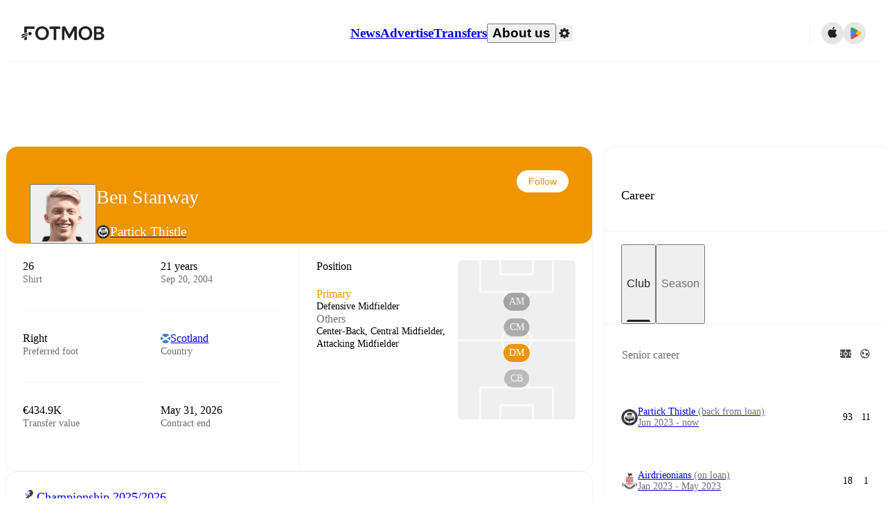

--- FILE ---
content_type: text/javascript;charset=UTF-8
request_url: https://www.fotmob.com/_next/static/chunks/pages/players/%5Bid%5D/%5B%5B...slug%5D%5D-ae93579c1132525c.js
body_size: 314
content:
(self.webpackChunk_N_E=self.webpackChunk_N_E||[]).push([[2747],{37675:function(n,u,_){(window.__NEXT_P=window.__NEXT_P||[]).push(["/players/[id]/[[...slug]]",function(){return _(33988)}])},33988:function(n,u,_){"use strict";_.r(u),_.d(u,{__N_SSP:function(){return e}});var t=_(49049),e=!0;u.default=t.default}},function(n){n.O(0,[58744,31412,87851,8745,56447,55442,23959,8330,53233,69287,95585,85017,33233,49049,92888,49774,40179],function(){return n(n.s=37675)}),_N_E=n.O()}]);

--- FILE ---
content_type: text/javascript;charset=UTF-8
request_url: https://www.fotmob.com/_next/static/chunks/79364.818353a79ebda988.js
body_size: 2765
content:
"use strict";(self.webpackChunk_N_E=self.webpackChunk_N_E||[]).push([[79364],{47793:function(e,t,r){r.d(t,{i:function(){return s}});var n=r(94484);r(75271);var o=r(41621),a=r(80080);let i=({className:e})=>(0,n.tZ)("svg",{xmlns:"http://www.w3.org/2000/svg",width:"18",height:"18",viewBox:"0 0 18 18",className:(0,o.cn)("fill-current",e),children:(0,n.tZ)("path",{d:"M4.80006 9.023L9.72706 14.823L11.3211 13.664L8.27806 9.023L11.4661 4.389L9.72706 3.23L4.80006 9.023Z"})}),d=({className:e})=>(0,n.tZ)("svg",{xmlns:"http://www.w3.org/2000/svg",width:"18",height:"18",viewBox:"0 0 18 18",className:(0,o.cn)("fill-current",e),children:(0,n.tZ)("path",{d:"M12.666 8.8L7.739 3L6.145 4.159L9.188 8.8L6 13.434L7.739 14.593L12.666 8.8Z"})}),l=(0,a.j)("flex h-7.5 w-7.5 shrink-0 items-center justify-center rounded-full",{variants:{variant:{default:"bg-prev-next-background text-prev-next-foreground hover:bg-prev-next-background-hover hover:text-prev-next-foreground-hover",outlined:"border border-border bg-dropdown-background text-dropdown-foreground hover:bg-dropdown-background-hover active:bg-dropdown-background-pressed"}},defaultVariants:{variant:"default"}}),s=({onClick:e,direction:t,className:r,variant:a="default"})=>(0,n.tZ)("button",{type:"button",onClick:e,className:(0,o.cn)(l({variant:a,className:r})),children:"previous"===t?(0,n.tZ)(i,{className:"h-[18px] w-[18px]"}):(0,n.tZ)(d,{className:"h-[18px] w-[18px]"})})},43273:function(e,t,r){r.d(t,{E:function(){return a}});var n=r(32829),o=r(75271);let a=()=>{let e=(0,o.useRef)(null),t=(0,n.V)(),[r,a]=(0,o.useState)(!0),[i,d]=(0,o.useState)(!0),l=e=>{let r=e.scrollWidth>e.clientWidth,n=e.scrollLeft,o=e.scrollWidth-e.clientWidth;if(t){n===-o?a(!1):a(r),0===n?d(!1):d(r);return}0===n?a(!1):a(r),n===o?d(!1):d(r)};return(0,o.useEffect)(()=>{let r=()=>{if(e?.current){let r=e.current.scrollWidth-e.current.clientWidth;e.current.scrollLeft=t?-r:r,l(e.current)}};return r(),window.addEventListener("resize",r),()=>window.removeEventListener("resize",r)},[t]),{ref:e,showLeftArrow:r,showRightArrow:i,handleScrollChangedEvent:e=>{l(e.currentTarget)},handleLeftScrollButtonClick:()=>{e?.current&&e.current.scrollBy({behavior:"smooth",left:-200})},handleRightScrollButtonClick:()=>{e?.current&&e.current.scrollBy({behavior:"smooth",left:200})}}}},90438:function(e,t,r){r.d(t,{q:function(){return a}});var n=r(94484),o=r(41621);r(75271);let a=({text:e,value:t,wdr:r})=>(0,n.BX)("div",{className:"flex min-w-9 items-center justify-center gap-1.5",children:[(0,n.tZ)("div",{className:(0,o.cn)("flex h-[18px] w-[18px] items-center justify-center rounded-sm text-[11px] font-medium text-white",{"bg-win":"win"===r,"bg-draw":"draw"===r,"bg-lose":"lose"===r}),children:e}),(0,n.tZ)("span",{className:"text-xs",children:t})]})},76894:function(e,t,r){r.d(t,{Yi:function(){return d},bZ:function(){return l},zs:function(){return i}});var n=r(94484);r(75271);var o=r(12250),a=r(41621);function i({...e}){return(0,n.tZ)(o.fC,{"data-slot":"hover-card",...e})}function d({...e}){return(0,n.tZ)(o.xz,{"data-slot":"hover-card-trigger",...e})}function l({className:e,align:t="center",sideOffset:r=4,...i}){return(0,n.tZ)(o.h_,{"data-slot":"hover-card-portal",children:(0,n.tZ)(o.VY,{"data-slot":"hover-card-content",align:t,sideOffset:r,className:(0,a.cn)("z-50 w-64 origin-(--radix-hover-card-content-transform-origin) rounded-md border bg-popover p-4 text-popover-foreground shadow-md outline-hidden data-[side=bottom]:slide-in-from-top-2 data-[side=left]:slide-in-from-right-2 data-[side=right]:slide-in-from-left-2 data-[side=top]:slide-in-from-bottom-2 data-[state=closed]:animate-out data-[state=closed]:fade-out-0 data-[state=closed]:zoom-out-95 data-[state=open]:animate-in data-[state=open]:fade-in-0 data-[state=open]:zoom-in-95",e),...i})})}},24495:function(e,t,r){r.d(t,{J2:function(){return i},xo:function(){return d},yk:function(){return l}});var n=r(94484);r(75271);var o=r(9988),a=r(41621);function i({...e}){return(0,n.tZ)(o.fC,{"data-slot":"popover",...e})}function d({...e}){return(0,n.tZ)(o.xz,{"data-slot":"popover-trigger",...e})}function l({className:e,align:t="center",sideOffset:r=4,...i}){return(0,n.tZ)(o.h_,{children:(0,n.tZ)(o.VY,{"data-slot":"popover-content",align:t,sideOffset:r,className:(0,a.cn)("z-50 w-72 origin-(--radix-popover-content-transform-origin) rounded-md border bg-popover p-4 text-popover-foreground shadow-md outline-hidden data-[side=bottom]:slide-in-from-top-2 data-[side=left]:slide-in-from-right-2 data-[side=right]:slide-in-from-left-2 data-[side=top]:slide-in-from-bottom-2 data-[state=closed]:animate-out data-[state=closed]:fade-out-0 data-[state=closed]:zoom-out-95 data-[state=open]:animate-in data-[state=open]:fade-in-0 data-[state=open]:zoom-in-95",e),...i})})}},79364:function(e,t,r){r.r(t),r.d(t,{CoachWinPercentage:function(){return x}});var n=r(94484);r(75271);var o=r(99795),a=r(47793),i=r(43273),d=r(23486),l=r(16648),s=r(23598),c=r(88356),u=r(58723),f=r(71475),h=r(46862),m=r(76894),p=r(24495),g=r(41621),v=r(90438);let w=({item:e,isActive:t,leftBorderRadius:r,rightBorderRadius:o,t:a,translationMap:i})=>{let{locale:w}=(0,h.b)(),{yearAndMonth:x}=(0,s.wk)(e.startDate),{yearAndMonth:b}=(0,s.wk)(e.endDate),Z=Math.max(2,Math.round((100-e.winPercentage)*62/100)),N=(0,f.HA)(w,e.pointsPerGame,{roundTo:1}),k=(0,c.T)(e.teamId,e.teamName),y=(0,u.yX)(e.teamId,e.teamName,i),B=e.startDate&&x(),L=e.endDate?b():t&&a("Now","now"),C=(0,n.BX)("div",{className:"group flex h-40 w-full min-w-22 flex-col items-center justify-center gap-4",children:[(0,n.tZ)("div",{className:(0,g.cn)("flex h-full w-full justify-center overflow-hidden winpercentage-gradient-background px-5 py-0 group-hover:winpercentage-gradient-background-hover",r&&"rounded-l-[5px]",o&&"rounded-r-[5px]"),style:{"--itemPadding":`${Z}px`},children:(0,n.tZ)("div",{className:"h-full pt-(--itemPadding)",children:(0,n.BX)("div",{className:"flex animate-in flex-col duration-1000 slide-in-from-bottom",children:[(0,n.tZ)("div",{className:"flex items-center justify-center rounded-t-sm bg-(--teamBackground) p-2",style:{"--teamBackground":e.teamColors.lightMode,"--teamForeground":e.teamColors.fontLightMode},children:(0,n.tZ)(f.BK,{className:"font-medium text-(--teamForeground) slide-in-from-bottom-10",value:e.winPercentage/100,percent:!0})}),(0,n.tZ)("div",{className:"flex h-6 items-center justify-center rounded-b-sm bg-winpercentage-points-background px-[5px]",children:(0,n.tZ)("span",{className:"text-xs font-medium text-nowrap",children:`${N} ${a("points","pts")}`})})]})})}),(0,n.tZ)(l.Link,{href:k,passHref:!0,className:"h-6 min-h-6 w-6 min-w-6 hover:opacity-60 focus:opacity-60",children:(0,n.tZ)(d.TeamIcon,{id:e.teamId,width:24,height:24})})]}),z=(0,n.BX)(n.HY,{children:[(0,n.BX)("div",{className:"flex h-14 w-full flex-col items-center justify-center gap-1 border-b border-b-border",children:[(0,n.tZ)("h4",{className:"font-bold text-winpercentage-tooltip-teamname",children:y}),(0,n.tZ)("span",{className:"text-xs text-winpercentage-tooltip-date",children:B&&`${B} - ${L||"?"}`})]}),(0,n.BX)("div",{className:"flex h-10 items-center justify-center gap-3",children:[(0,n.tZ)(v.q,{text:a("won","W"),value:e.wins,wdr:"win"}),(0,n.tZ)(v.q,{text:a("drawn","D"),value:e.draws,wdr:"draw"}),(0,n.tZ)(v.q,{text:a("lost","L"),value:e.losses,wdr:"lose"})]})]});return(0,n.BX)(n.HY,{children:[(0,n.tZ)("div",{className:"contents sm:hidden",children:(0,n.BX)(p.J2,{children:[(0,n.tZ)(p.xo,{asChild:!0,children:C}),(0,n.tZ)(p.yk,{side:"top",sideOffset:-Z,className:"h-fit w-fit rounded-[10px] border-winpercentage-tooltip-border bg-winpercentage-tooltip-background px-4 py-0",children:z})]})}),(0,n.tZ)("div",{className:"hidden sm:contents",children:(0,n.BX)(m.zs,{openDelay:0,closeDelay:0,children:[(0,n.tZ)(m.Yi,{asChild:!0,children:C}),(0,n.tZ)(m.bZ,{side:"top",sideOffset:-Z,className:"h-fit w-fit rounded-[10px] border-winpercentage-tooltip-border bg-winpercentage-tooltip-background px-4 py-0",children:z})]})})]})},x=({data:e,t,translationMap:r,cardProps:d})=>{let{ref:l,showLeftArrow:s,showRightArrow:c,handleLeftScrollButtonClick:u,handleRightScrollButtonClick:f,handleScrollChangedEvent:h}=(0,i.E)(),{isCoach:m,coachStats:p}=e;if(!m||!p||!p.historicalCareerEntries?.length)return null;let{activeCareerEntry:g,historicalCareerEntries:v}=p;return(0,n.tZ)(o.CardWrapper,{...d,content:(0,n.BX)("div",{className:"flex h-full flex-col p-6 pt-0",children:[(0,n.tZ)("h2",{className:"flex h-18 items-center text-lg font-medium",children:t("win_percentage","Win percentage")}),(0,n.BX)("div",{className:"relative flex h-48 w-full rounded-[10px] border border-border",children:[s&&(0,n.tZ)(a.i,{direction:"previous",onClick:u,variant:"outlined",className:"absolute bottom-3 -left-4 z-1"}),(0,n.tZ)("div",{className:"box-border flex h-48 no-scrollbar w-full flex-row overflow-x-scroll p-4",ref:l,onScroll:h,children:v.map((e,o)=>(0,n.tZ)(w,{item:e,isActive:!!g&&e.teamId===g.teamId,t:t,translationMap:r,leftBorderRadius:0===o,rightBorderRadius:o===v.length-1},`${e.teamId}-${e?.startDate?.utcTime||""}-${e?.winPercentage||""}`))}),c&&(0,n.tZ)(a.i,{direction:"next",onClick:f,variant:"outlined",className:"absolute -right-4 bottom-3 z-1"})]})]})})}},41621:function(e,t,r){r.d(t,{cn:function(){return a}});var n=r(4814),o=r(79071);function a(...e){return(0,o.m6)((0,n.W)(e))}}}]);

--- FILE ---
content_type: text/javascript;charset=UTF-8
request_url: https://www.fotmob.com/_next/static/chunks/29360.2df81cdc5c63e3fa.js
body_size: 15922
content:
"use strict";(self.webpackChunk_N_E=self.webpackChunk_N_E||[]).push([[29360],{47569:function(e,t,r){r.d(t,{L:function(){return b}});var a=r(94484),i=r(75271),l=r(74872),o=r(19645),n=r(28103),s=r(35906),d=r(83383),c=r(37141),p=r(65098),u=r(87438);let h=(0,l.Z)("select",{target:"e1j171g50",label:"Select"})(e=>e.width&&`width: ${e.width}px;`,"  border:none;background:none;background-color:transparent;outline:none;border:none;font-size:14px;line-height:1.47;letter-spacing:0px;font-weight:500;cursor:pointer;background-image:",e=>e.isDarkMode?`url(${n});`:`url(${o});`,';background-position:center right;[dir="rtl"] &{background-position:center left + 6px;}background-size:18px;background-repeat:no-repeat;',s.ee,";&:focus-visible{opacity:0.6;}option{color:",({theme:e})=>e.GlobalColorScheme.Text.textDefault,";background-color:",e=>e.theme.GlobalColorScheme.Background.cardSecondary,";}optgroup{color:",({theme:e})=>e.GlobalColorScheme.Text.secondaryText2,";background-color:",e=>e.theme.GlobalColorScheme.Background.cardSecondary,";}-webkit-appearance:none;appearance:none;padding-inline-end:32px;@media ",c.w5.desktop,"{background-size:18px;}@media ",c.w5.mobile,"{overflow:hidden;}"),g=e=>e?.options,f=e=>(0,a.tZ)("option",{value:e.value,children:e.title},e.value),m=e=>(0,a.tZ)("optgroup",{label:e.label,children:e.options.map(f)},e.label),b=({options:e,currentValue:t,setSelected:r,overrideWidth:l=!0})=>{let{t:o}=(0,p.$)(),n=(0,i.useRef)(null),s=(0,i.useRef)(null),c=n?.current?.options[n?.current.selectedIndex]?.text??null,b=(0,u.L)(n,s),{mode:C,theme:x}=(0,d.F)();return(0,a.BX)("div",{style:{position:"relative"},children:[(0,a.tZ)(h,{"aria-label":`${o("selected","Selected")}: ${c}`,value:t,ref:n,width:l?b:null,theme:x,isDarkMode:"dark"===C,onChange:({target:{value:e}})=>r(e),children:e.map(e=>g(e)?m(e):f(e))}),l&&(0,a.tZ)(u.d,{ref:s,children:c})]})}},87438:function(e,t,r){r.d(t,{L:function(){return l},d:function(){return i}});var a=r(75271);let i=(0,r(74872).Z)("span",{target:"efu0abd0",label:"HiddenSpan"})("position:absolute;visibility:hidden;white-space:nowrap;overflow:visible;font-size:14px;line-height:1.47;letter-spacing:0px;padding-block:0px;padding-inline-start:16px;padding-inline-end:32px;top:0;inset-inline-start:0;z-index:-1;min-width:85px;"),l=(e,t,r)=>{let[i,l]=(0,a.useState)(null);return(0,a.useEffect)(()=>{let e=t?.current?.getBoundingClientRect()?.width;e&&l(e)},[e.current?.value,r]),i}},44997:function(e,t,r){r.d(t,{u:function(){return p}});var a=r(94484),i=r(74872),l=r(75271),o=r(45625),n=r.n(o),s=r(40759);let d=()=>{let e=(0,l.useCallback)(e=>{"undefined"!=typeof document&&document.documentElement.setAttribute("data-scroll-lock",e?"true":"false")},[]);return{scrollLockOn:(0,l.useCallback)(()=>e(!0),[e]),scrollLockOff:(0,l.useCallback)(()=>e(!1),[e])}},c=(0,i.Z)(({className:e,...t})=>{let[r]=e?.split(" ")||[""],i=r?{portalClassName:r,overlayClassName:{base:`${r}__Overlay`,afterOpen:`${r}__Overlay--after-open`,beforeClose:`${r}__Overlay--before-close`},className:`${r}__Content`}:{};return(0,a.tZ)(n(),{...i,...t})},{target:"elaxi8q0",label:"StyledReactModal"})("&__Overlay{position:fixed;top:0px;inset-inline-start:0px;inset-inline-end:0px;bottom:0px;z-index:",s.U.ModalOverlay,";background-color:rgba(0,0,0,0.65);display:flex;flex-direction:column;justify-content:center;opacity:0;transition:opacity 200ms ease-in-out;:focus{outline:none;}}&__Overlay--after-open{opacity:1;}&__Overlay--before-close{opacity:0;}&__Content{:focus{outline:none;}}"),p=({className:e,isOpen:t,onRequestClose:r,children:i})=>{let{scrollLockOn:l,scrollLockOff:o}=d();return(0,a.tZ)(c,{closeTimeoutMS:200,className:e,isOpen:t,onRequestClose:r,onAfterOpen:l,onAfterClose:o,ariaHideApp:!1,children:i})}},53675:function(e,t,r){r.d(t,{Z:function(){return a}});let a=(0,r(74872).Z)("div",{target:"e1wt37zw0",label:"Separator"})("border-bottom:",e=>!e.vertical&&`solid 1px ${e.color?e.color:e.theme.GlobalColorScheme.Border.borderColor4}`,";border-inline-end:",e=>e.vertical&&`solid 1px ${e.color?e.color:e.theme.GlobalColorScheme.Border.borderColor4}`,";margin-top:",e=>e.noTopMargin?0:"20px",";margin-bottom:",e=>e.noBottomMargin?0:"20px",";")},39402:function(e,t,r){r.d(t,{O:function(){return i}});var a=r(94484);r(75271);let i=e=>(0,a.tZ)("p",{style:{fontSize:"12px",color:"white"},children:e})},32832:function(e,t,r){r.d(t,{u:function(){return l}});var a=r(74765),i=r(30890);let l=()=>{let e=(0,a.a)(),t=e.user,{share:r}=(0,i.aM)();return{show:!!r||!!t?.graphicsKey||e.isPrivilegedUser,logo:r?String(r):t?.graphicsKey}}},26214:function(e,t,r){r.r(t),r.d(t,{ChevronLeft:function(){return n}});var a=r(94484),i=r(32829);r(75271);var l=r(24681),o=r(90995);let n=e=>(0,i.V)()?(0,a.tZ)(o.d,{...e}):(0,a.tZ)(l.z,{...e})},24681:function(e,t,r){r.d(t,{z:function(){return i}});var a=r(94484);r(75271);let i=({arrowColor:e="#222",bgColor:t="#f5f5f5",className:r=""})=>(0,a.tZ)("svg",{width:"25px",height:"25px",viewBox:"0 0 25 25",version:"1.1",xmlns:"http://www.w3.org/2000/svg",className:r,children:(0,a.tZ)("g",{id:"Page-1",stroke:"none",strokeWidth:"1",fill:"none",fillRule:"evenodd",children:(0,a.BX)("g",{id:"calendar-navigation",children:[(0,a.tZ)("circle",{id:"prefix__Ellipse_377",fill:t,fillRule:"nonzero",cx:"12.5",cy:"12.5",r:"12.5"}),(0,a.BX)("g",{id:"prefix__ic_chevron_left",transform:"translate(5.000000, 5.000000)",children:[(0,a.tZ)("polygon",{id:"prefix__Path_131",points:"0 0 15 0 15 15 0 15"}),(0,a.tZ)("polygon",{id:"prefix__Path_132",fill:e,fillRule:"nonzero",transform:"translate(6.776500, 7.523500) rotate(180.000000) translate(-6.776500, -7.523500) ",points:"9.554 7.523 5.448 2.693 4.12 3.659 6.656 7.523 3.999 11.388 5.448 12.354 9.554 7.524"})]})]})})})},39388:function(e,t,r){r.d(t,{_:function(){return n}});var a=r(94484),i=r(32829);r(75271);var l=r(24681),o=r(90995);let n=e=>(0,i.V)()?(0,a.tZ)(l.z,{...e}):(0,a.tZ)(o.d,{...e})},90995:function(e,t,r){r.d(t,{d:function(){return i}});var a=r(94484);r(75271);let i=({arrowColor:e="#222",bgColor:t="#f5f5f5",className:r=""})=>(0,a.tZ)("svg",{width:"25px",height:"25px",viewBox:"0 0 25 25",version:"1.1",xmlns:"http://www.w3.org/2000/svg",className:r,children:(0,a.tZ)("g",{id:"Page-1",stroke:"none",strokeWidth:"1",fill:"none",fillRule:"evenodd",children:(0,a.BX)("g",{id:"prefix__Calendar_Navigation",transform:"translate(12.500000, 12.500000) rotate(180.000000) translate(-12.500000, -12.500000) translate(0.000000, 0.000000)",children:[(0,a.tZ)("circle",{id:"prefix__Ellipse_377",fill:t,fillRule:"nonzero",cx:"12.5",cy:"12.5",r:"12.5"}),(0,a.BX)("g",{id:"prefix__ic_chevron_left",transform:"translate(5.000000, 5.000000)",children:[(0,a.tZ)("polygon",{id:"prefix__Path_131",points:"0 0 15 0 15 15 0 15"}),(0,a.tZ)("polygon",{id:"prefix__Path_132",fill:e,fillRule:"nonzero",transform:"translate(6.776500, 7.523500) rotate(180.000000) translate(-6.776500, -7.523500) ",points:"9.554 7.523 5.448 2.693 4.12 3.659 6.656 7.523 3.999 11.388 5.448 12.354 9.554 7.524"})]})]})})})},34695:function(e,t,r){r.d(t,{g:function(){return i}});var a=r(94484);r(75271);let i=({color:e="#888"})=>(0,a.tZ)("svg",{xmlns:"http://www.w3.org/2000/svg",height:"16",width:"16",fill:e,viewBox:"0 0 48 48",version:"1.1",x:"0px",y:"0px",children:(0,a.tZ)("g",{stroke:"none",strokeWidth:"1",fill:"none",fillRule:"evenodd",children:(0,a.tZ)("g",{fill:e,children:(0,a.tZ)("g",{children:(0,a.tZ)("path",{d:"M26,9.83753887 L26,29.0029953 C26,30.1059106 25.1122704,31 24,31 C22.8954305,31 22,30.1050211 22,29.0029953 L22,9.8310591 L19.7410775,12.0899816 C18.9672318,12.8638273 17.7121862,12.8634336 16.9256923,12.0769397 C16.1446437,11.2958911 16.149254,10.0249509 16.9126504,9.26155447 L22.5955885,3.57861638 C22.9803726,3.19383221 23.4841305,3.00047404 23.990101,3 L24.0053662,3.00597076 C24.5132928,3.00705432 25.0183527,3.19903734 25.3979318,3.57861638 L31.0808699,9.26155447 C31.8547156,10.0354002 31.8543218,11.2904458 31.0678279,12.0769397 C30.2867793,12.8579883 29.0158392,12.853378 28.2524427,12.0899816 L26,9.83753887 Z M8,40 L40,40 L40,25.9907951 C40,24.8913093 40.8877296,24 42,24 C43.1045695,24 44,24.8982124 44,25.9907951 L44,42.0092049 C44,42.5585016 43.7784277,43.0558386 43.4179801,43.4160321 C43.052133,43.7773842 42.5540487,44 42.0027084,44 L5.99729162,44 C5.44727605,44 4.94918679,43.7792902 4.58798715,43.4200851 C4.22349185,43.0523814 4,42.5550497 4,42.0092049 L4,25.9907951 C4,24.8913093 4.88772964,24 6,24 C7.1045695,24 8,24.8982124 8,25.9907951 L8,40 Z"})})})})})},13380:function(e,t,r){r.d(t,{r:function(){return l}});var a=r(94484),i=r(83383);r(75271);let l=({fill:e})=>{let{theme:t}=(0,i.F)(),r=e||t.GlobalColorScheme.IconColor;return(0,a.tZ)("svg",{width:"20px",height:"20px",viewBox:"0 0 20 20",version:"1.1",xmlns:"http://www.w3.org/2000/svg",children:(0,a.tZ)("g",{id:"Page-1",stroke:"none",strokeWidth:"1",fill:"none",fillRule:"evenodd",children:(0,a.BX)("g",{id:"round-star-24-px",children:[(0,a.BX)("g",{id:"Bounding_Boxes",children:[(0,a.tZ)("polygon",{id:"Path_541",points:"0 0 20 0 20 20 0 20"}),(0,a.tZ)("polygon",{id:"Path_542",points:"0 0 20 0 20 20 0 20"})]}),(0,a.tZ)("g",{id:"Rounded",transform:"translate(2.870648, 2.977685)",fill:r,fillRule:"nonzero",children:(0,a.tZ)("path",{d:"M7.12935218,11.4133151 L10.5873522,13.5053151 C10.8734948,13.6801183 11.2366576,13.6658244 11.508176,13.469072 C11.7796944,13.2723195 11.9063627,12.9316633 11.8293522,12.6053151 L10.9123522,8.67231512 L13.9713522,6.02631512 C14.2243325,5.80721987 14.3214137,5.45787354 14.2177459,5.13966798 C14.1140781,4.82146243 13.829843,4.59634466 13.4963522,4.56831512 L9.47135218,4.22631512 L7.89635218,0.505315121 C7.76489332,0.19875032 7.46341388,0 7.12985218,0 C6.79629048,0 6.49481104,0.19875032 6.36335218,0.505315121 L4.78735218,4.21331512 L0.76235218,4.55531512 C0.428861355,4.58334466 0.144626234,4.80846243 0.0409584443,5.12666798 C-0.0627093459,5.44487354 0.0343718316,5.79421987 0.28735218,6.01331512 L3.34535218,8.66331512 L2.42935218,12.5963151 C2.35234161,12.9226633 2.47900997,13.2633195 2.75052836,13.460072 C3.02204676,13.6568244 3.38520955,13.6711183 3.67135218,13.4963151 L7.12935218,11.4133151 Z",id:"Path_543"})})]})})})}},29360:function(e,t,r){r.r(t),r.d(t,{PlayerMatchStatsTable:function(){return ej}});var a=r(94484),i=r(75271),l=r(32832),o=r(26214),n=r(39388),s=r(47569),d=r(18659),c=r(83383);let p=({width:e})=>{let{theme:t}=(0,c.F)(),r=t.GlobalColorScheme.IconColor;return(0,a.tZ)("svg",{width:e||16,height:e||16,viewBox:"0 0 16 16",fill:"none",xmlns:"http://www.w3.org/2000/svg",children:(0,a.tZ)("g",{id:"ic-leagues-fill",children:(0,a.tZ)("path",{id:"Vector",d:"M13.716 4.7733V4.71797C13.7098 4.61757 13.6654 4.52334 13.5921 4.45447C13.5188 4.3856 13.422 4.34728 13.3214 4.3473H13.2934L11.6734 4.48064C11.678 4.4073 11.686 4.33664 11.694 4.26597C11.704 4.13956 11.7067 4.01268 11.702 3.88597C11.7022 3.86746 11.6984 3.84913 11.6911 3.83215C11.6837 3.81516 11.6729 3.79989 11.6594 3.7873C11.6327 3.76204 11.5974 3.74796 11.5607 3.74797H11.5047C11.1391 3.74186 10.789 3.59942 10.523 3.34858C10.257 3.09773 10.0942 2.75657 10.0667 2.39197H10.46H10.5H10.5394C10.6249 2.38719 10.7086 2.36545 10.7856 2.32802C10.8626 2.2906 10.9314 2.23823 10.988 2.17397C11.1058 1.99673 11.164 1.78654 11.154 1.57397C11.1518 1.53872 11.1363 1.50563 11.1105 1.48147C11.0847 1.45731 11.0507 1.4439 11.0154 1.44397H4.9827C4.94738 1.4439 4.91336 1.45731 4.88759 1.48147C4.86182 1.50563 4.84624 1.53872 4.84404 1.57397C4.83412 1.78654 4.89227 1.99673 5.01004 2.17397C5.06664 2.23823 5.13546 2.2906 5.21248 2.32802C5.2895 2.36545 5.3732 2.38719 5.4587 2.39197H5.49804H5.53804H5.93337C5.90599 2.75669 5.74333 3.09801 5.4773 3.349C5.21127 3.59998 4.86106 3.74251 4.49537 3.74864H4.43937C4.40266 3.74863 4.36734 3.76271 4.3407 3.78797C4.32713 3.80055 4.31633 3.81583 4.30899 3.83281C4.30164 3.8498 4.29791 3.86813 4.29804 3.88664C4.29336 4.01335 4.29603 4.14023 4.30604 4.26664C4.31404 4.3373 4.32204 4.40797 4.3267 4.4813L2.7067 4.34797H2.6787C2.57811 4.34794 2.48128 4.38627 2.40796 4.45514C2.33463 4.524 2.29031 4.61824 2.28404 4.71864V4.7733L2.11804 7.0353C2.08579 7.68418 2.25404 8.32725 2.59992 8.8772C2.94579 9.42715 3.45255 9.85732 4.05137 10.1093L6.19004 10.9646C6.48332 11.4189 6.87757 11.7992 7.34204 12.076V12.922C7.33713 13.1009 7.26369 13.2711 7.13689 13.3974C7.01009 13.5237 6.83962 13.5964 6.6607 13.6006H5.82804C5.66482 13.6008 5.50706 13.6595 5.38337 13.766C5.31863 13.8225 5.26578 13.8913 5.2279 13.9685C5.19001 14.0456 5.16785 14.1295 5.1627 14.2153V14.424C5.16408 14.4597 5.1792 14.4935 5.20492 14.5184C5.23063 14.5432 5.26495 14.5572 5.3007 14.5573H10.7007C10.7365 14.5572 10.7708 14.5432 10.7965 14.5184C10.8222 14.4935 10.8373 14.4597 10.8387 14.424V14.2153C10.8336 14.1295 10.8114 14.0456 10.7735 13.9685C10.7356 13.8913 10.6828 13.8225 10.618 13.766C10.4943 13.6595 10.3366 13.6008 10.1734 13.6006H9.33937C9.16045 13.5964 8.98998 13.5237 8.86318 13.3974C8.73638 13.2711 8.66295 13.1009 8.65804 12.922V12.0793C9.12251 11.8025 9.51676 11.4222 9.81004 10.968L11.9487 10.1126C12.5475 9.86066 13.0543 9.43048 13.4002 8.88053C13.746 8.33059 13.9143 7.68751 13.882 7.03864L13.716 4.7733ZM4.7887 9.30997C4.32989 9.14496 3.93614 8.83705 3.6654 8.43154C3.39466 8.02603 3.26122 7.54432 3.2847 7.0573L3.38604 5.59064L4.46604 5.70464C4.59076 7.05098 4.92993 8.36872 5.4707 9.60797L4.7887 9.30997ZM11.2114 9.30997L10.5294 9.6053C11.0699 8.36601 11.4089 7.04827 11.5334 5.70197L12.6134 5.58797L12.7147 7.05464C12.7388 7.54202 12.6058 8.02426 12.3351 8.43031C12.0644 8.83635 11.6705 9.14472 11.2114 9.30997Z",fill:r})})})};var u=r(97495),h=r(91987),g=r(46862);let f=(e,t,r)=>e&&-1!==t?[e.slice(t*r,t*r+r),t>0?Math.max(0,(1+t)*r-e.length):Math.max(r-e.length)]:[[],0],m=(e,t)=>{let[r,a]=(0,i.useState)(0),[l,o]=f(e,r,t);return(0,i.useEffect)(()=>{a(0)},[e]),{page:r,setPage:a,rows:l,emptyRows:o}},b=e=>{let[t,r]=(0,i.useState)("ALL"),[a,l]=(0,i.useState)(e);return(0,i.useEffect)(()=>{t&&"ALL"!==t?l(e?.filter(e=>e.leagueId===+t)):l(e)},[e,t]),{filteredMatches:a,filter:t,setFilter:r}};var C=r(24748),x=r(74872),y=r(37141);let v=(0,x.Z)("div",{target:"ejkkls50",label:"PlayerMatchStatsTableCSS"})("display:flex;flex-direction:column;"),Z=(0,x.Z)("div",{target:"ejkkls51",label:"PlayerMatchStatsHeaderRow"})("display:flex;height:56px;width:100%;align-items:center;justify-content:space-between;padding:0 24px;border-bottom:",({theme:e})=>e.GlobalColorScheme.Divider,";select{font-size:16px;}"),w=(0,x.Z)("div",{target:"ejkkls52",label:"PlayerMatchStatsTableBody"})("display:flex;flex-direction:column;padding:8px 24px;"),k=(0,x.Z)("a",{target:"ejkkls53",label:"PlayerMatchStatsTableRowCSS"})("display:flex;align-items:center;justify-content:space-between;padding-block:0;padding-inline-start:8px;padding-inline-end:12px;margin-block:0;margin-inline-start:-8px;margin-inline-end:-12px;border-radius:10px;gap:16px;height:",({height:e})=>e||"40","px;cursor:pointer;&:hover,&:focus-visible{background-color:",e=>e.theme.GlobalColorScheme.Background.background3,";}"),S=(0,x.Z)("div",{target:"ejkkls54",label:"PlayerMatchStatsTableFooterRow"})("display:flex;align-items:center;width:100%;padding:0 24px;height:64px;border-top:",({theme:e})=>e.GlobalColorScheme.Divider,";"),_=(0,x.Z)("div",{target:"ejkkls55",label:"PaginationCSS"})("display:flex;flex-direction:row;align-items:center;justify-content:space-between;width:100%;"),L=(0,C.iv)("display:flex;flex-direction:row;align-items:center;gap:12px;","iconAndText"),B=(0,x.Z)("div",{target:"ejkkls56",label:"LeagueIconAndDate"})(L,"  min-width:120px;width:120px;color:",({theme:e})=>e.PlayerPageColorScheme.matchStatsTable.dateTextColor,";p:first-letter{text-transform:uppercase;}"),P=(0,x.Z)("div",{target:"ejkkls57",label:"LeftContent"})("display:flex;gap:16px;"),I=(0,x.Z)("div",{target:"ejkkls58",label:"TeamIconAndName"})(L,"  min-width:220px;width:220px;color:",({theme:e})=>e.PlayerPageColorScheme.matchStatsTable.teamNameColor,";"),$=(0,x.Z)("div",{target:"ejkkls59",label:"PlayerMatchStatsDataCSS"})("display:flex;gap:24px;"),R=(0,x.Z)("div",{target:"ejkkls510",label:"DataCell"})("display:",({hideOnTablet:e})=>e?"none":"flex",";align-items:center;justify-content:center;min-width:",({width:e})=>e||"20","px;color:",({theme:e})=>e.PlayerPageColorScheme.matchStatsTable.statsDataColor,";svg{width:18px;height:18px;}@media ",y.w5.desktop,"{display:flex;}"),M=(0,x.Z)("button",{target:"ejkkls511",label:"PageButton"})("display:flex;align-items:center;gap:12px;font-weight:500;font-size:16px;&:hover:not(:disabled),&:focus:not(:disabled){cursor:pointer;text-decoration:underline;svg{#prefix__Ellipse_377{fill:",e=>e.theme.DatePicker.DatepickerArrowButton.hoverBackground,";}#prefix__Path_132{fill:",e=>e.theme.DatePicker.DatepickerArrowButton.hoverColor,";}}}&:disabled{opacity:0.6;cursor:default;}svg{width:30px;height:30px;}"),T=(0,x.Z)("div",{target:"ejkkls512",label:"EmptyRow"})("height:",({height:e})=>e,"px;width:100%;"),j=(0,x.Z)("div",{target:"ejkkls513",label:"LeagueDropdownCSS"})("display:flex;align-items:center;gap:12px;");var D=r(16366);let E=({fill:e})=>{let{theme:t}=(0,c.F)(),r=e||t.GlobalColorScheme.IconColor;return(0,a.tZ)("svg",{width:"20px",height:"20px",viewBox:"0 0 20 20",version:"1.1",xmlns:"http://www.w3.org/2000/svg",children:(0,a.tZ)("g",{id:"Page-1",stroke:"none",strokeWidth:"1",fill:"none",fillRule:"evenodd",children:(0,a.BX)("g",{id:"ic-goal",children:[(0,a.tZ)("polygon",{id:"Rectangle_3217",points:"0 0 20 0 20 20 0 20"}),(0,a.BX)("g",{id:"ic_goal_24px",transform:"translate(2.223000, 2.222000)",children:[(0,a.tZ)("path",{d:"M10.311,11.123 C10.0954169,11.1228013 9.88003645,11.1097783 9.666,11.084 C9.5256591,11.0576967 9.40738043,10.9637475 9.35,10.833 C9.124,10.008 8.912,9.221 8.705,8.46 C8.62601076,8.25439191 8.70456253,8.02167705 8.892,7.906 L10.704,6.281 C10.8624282,6.14792017 11.0935718,6.14792017 11.252,6.281 C11.8609776,6.612911 12.4066641,7.04959565 12.864,7.571 C12.9681548,7.69872074 13.0272131,7.85726415 13.0320179,8.022 C13.0345496,8.92712669 12.7648745,9.81210727 12.258,10.562 C12.2525637,10.5837891 12.2415333,10.6037816 12.226,10.62 C12.1332504,10.7519339 12.0059171,10.8557383 11.858,10.92 C11.3556325,11.0660988 10.8340934,11.1355474 10.311,11.126 L10.311,11.123 Z",id:"Path_768",fill:r,fillRule:"nonzero"}),(0,a.tZ)("path",{d:"M4.458,9.37 C4.37133661,9.36863341 4.28746182,9.3391544 4.219,9.286 C3.64744438,8.94342114 3.15059946,8.48942526 2.758,7.951 C2.69460108,7.8602755 2.65977634,7.75266708 2.658,7.642 C2.6593344,6.79934881 2.88173923,5.97179598 3.303,5.242 C3.31711498,5.21593265 3.335736,5.19257175 3.358,5.173 C3.42173841,5.11357397 3.49948895,5.07125841 3.584,5.05 C4.07998614,4.85100828 4.60958513,4.74916232 5.144,4.75 C5.31027329,4.73380573 5.47772671,4.73380573 5.644,4.75 C5.83721267,4.77238267 5.98961733,4.92478733 6.012,5.118 C6.141,5.679 6.283,6.253 6.425,6.833 L6.535,7.291 C6.56862791,7.433298 6.52450884,7.58277036 6.419,7.684 L4.734,9.26 C4.66404859,9.33019447 4.56909796,9.36975724 4.47,9.37 L4.458,9.37 Z",id:"Path_769",fill:r,fillRule:"nonzero"}),(0,a.tZ)("path",{d:"M7.815,0.078 C3.54197289,0.078 0.078,3.54197289 0.078,7.815 C0.078,12.0880271 3.54197289,15.552 7.815,15.552 C12.0880271,15.552 15.552,12.0880271 15.552,7.815 C15.552,3.54197289 12.0880271,0.078 7.815,0.078 Z M8.124,14.263 L7.911,13.563 L7.866,13.408 C7.8367493,13.1889868 7.64894931,13.0260553 7.428,13.028 C6.54002248,13.016672 5.67648549,12.7355691 4.952,12.222 C4.87726184,12.1861774 4.79584445,12.1664192 4.713,12.164 C4.61229869,12.155338 4.51237889,12.187803 4.436,12.254 L3.791,12.86 C1.69780063,11.2021224 0.843015002,8.42559003 1.64136686,5.87751703 C2.43971871,3.32944403 4.72601754,1.53706343 7.391,1.37 L7.52,1.815 C7.57069052,1.96302642 7.6137472,2.11355792 7.649,2.266 C7.69951322,2.40557236 7.80942764,2.51548678 7.949,2.566 L8.013,2.566 C8.87541229,2.69395961 9.71272245,2.95507084 10.495,3.34 C10.5516042,3.36653092 10.6134926,3.37986599 10.676,3.379 C10.7616114,3.37757935 10.8456314,3.35563128 10.921,3.315 L11.779,2.709 C13.9279341,4.36109437 14.8141956,7.18077015 13.9968581,9.765203 C13.1795206,12.3496358 10.8331119,14.1469664 8.125,14.263 L8.124,14.263 Z",id:"Path_770",fill:r,fillRule:"nonzero"}),(0,a.tZ)("polygon",{id:"Rectangle_2687",points:"0 0 15.556 0 15.556 15.556 0 15.556"})]})]})})})},A=()=>{let{theme:e}=(0,c.F)();return(0,a.BX)("svg",{width:"18",height:"18",viewBox:"0 0 18 18",fill:"none",xmlns:"http://www.w3.org/2000/svg",children:[(0,a.tZ)("g",{id:"ic-kick-off-24dp",clipPath:"url(#clip0_2115_34105)",children:(0,a.tZ)("path",{id:"Vector",d:"M10.5001 0.75H7.50007C7.30116 0.75 7.11039 0.829018 6.96974 0.96967C6.82909 1.11032 6.75007 1.30109 6.75007 1.5C6.75007 1.69891 6.82909 1.88968 6.96974 2.03033C7.11039 2.17098 7.30116 2.25 7.50007 2.25H10.5001C10.699 2.25 10.8897 2.17098 11.0304 2.03033C11.1711 1.88968 11.2501 1.69891 11.2501 1.5C11.2501 1.30109 11.1711 1.11032 11.0304 0.96967C10.8897 0.829018 10.699 0.75 10.5001 0.75ZM9.00007 10.5C9.19898 10.5 9.38975 10.421 9.5304 10.2803C9.67105 10.1397 9.75007 9.94891 9.75007 9.75V6.75C9.75007 6.55109 9.67105 6.36032 9.5304 6.21967C9.38975 6.07902 9.19898 6 9.00007 6C8.80116 6 8.61039 6.07902 8.46974 6.21967C8.32909 6.36032 8.25007 6.55109 8.25007 6.75V9.75C8.25007 9.94891 8.32909 10.1397 8.46974 10.2803C8.61039 10.421 8.80116 10.5 9.00007 10.5ZM14.2726 5.5425L14.8351 4.98C14.9737 4.84047 15.0516 4.65173 15.0516 4.455C15.0516 4.25827 14.9737 4.06953 14.8351 3.93L14.8276 3.9225C14.688 3.78382 14.4993 3.70598 14.3026 3.70598C14.1058 3.70598 13.9171 3.78382 13.7776 3.9225L13.2151 4.485C12.0206 3.52374 10.5333 2.99977 9.00007 3C7.24629 3.01805 5.56678 3.71056 4.30996 4.93386C3.05315 6.15717 2.3155 7.81735 2.25007 9.57C2.22046 10.6556 2.45321 11.7322 2.92856 12.7086C3.40391 13.685 4.10782 14.5323 4.98055 15.1786C5.85327 15.8249 6.86904 16.251 7.94163 16.4209C9.01422 16.5908 10.112 16.4994 11.1417 16.1544C12.1714 15.8095 13.1027 15.2212 13.8565 14.4394C14.6103 13.6577 15.1644 12.7057 15.4717 11.6641C15.779 10.6225 15.8304 9.52218 15.6217 8.45648C15.4129 7.39077 14.9501 6.39116 14.2726 5.5425ZM9.00007 15C7.96172 15 6.94668 14.6921 6.08332 14.1152C5.21997 13.5383 4.54706 12.7184 4.1497 11.7591C3.75234 10.7998 3.64837 9.74418 3.85094 8.72578C4.05352 7.70738 4.55353 6.77192 5.28776 6.03769C6.02198 5.30346 6.95744 4.80345 7.97584 4.60088C8.99424 4.3983 10.0498 4.50227 11.0092 4.89963C11.9685 5.29699 12.7884 5.9699 13.3653 6.83326C13.9422 7.69661 14.2501 8.71165 14.2501 9.75C14.2506 10.4396 14.1151 11.1225 13.8514 11.7597C13.5878 12.3969 13.2011 12.9758 12.7135 13.4634C12.2259 13.951 11.6469 14.3377 11.0097 14.6014C10.3726 14.865 9.68965 15.0005 9.00007 15Z",fill:e.GlobalColorScheme.IconColor})}),(0,a.tZ)("defs",{children:(0,a.tZ)("clipPath",{id:"clip0_2115_34105",children:(0,a.tZ)("rect",{width:"18",height:"18",fill:"transparent"})})})]})};var z=r(78309),O=r(13380),X=r(72196),H=r(46953),N=r(39402),G=r(71475),K=r(47447),V=r(34695);r(60712);var F=r(36696),W=r(91896),q=r(73764),Y=r(53675),U=r(38731),J=r(44997),Q=r(33396),ee=r(74765),et=r(15678),er=r(77521),ea=r(70614),ei=r(42577),el=r(12141);let eo=(0,ei.SD)().join(","),en=(e,t,r,a,i,l)=>{let o=i?.customRatingTitle&&i?.customRating?`&customRatingTitle=${i.customRatingTitle}&customRating=${i.customRating}`:"";return r?`/api/data/player/${e}/season/${r}/?stats=${a.map(e=>`${e.statKey}`)}&logo=${l}&lang=${eo}`:`/api/data/player/${e}/match/${t}/?stats=${a.map(e=>`${e.statKey}`)}${o}
      &logo=${l}&lang=${eo}`},es=async e=>await (0,ea.LK)(e),ed=(e,t,r)=>{let a=r?`/api/data/player/${e}/season/${r}/?getAvailableStats=true&lang=${eo}`:`/api/data/player/${e}/match/${t}/?getAvailableStats=true&lang=${eo}`,{data:i}=(0,el.ZP)(a,es);return[i,!i]},ec=(e,t,r)=>e?.slice(t,r)?.map(({statKey:e,statValue:r,statKeyTranslated:a},i)=>({id:`item-${t+i}`,statKey:e,statValue:r,statKeyTranslated:a})),ep=(e,t,r)=>{let a=Array.from(e),[i]=a.splice(t,1);return a.splice(r,0,i),a},eu=(0,x.Z)("div",{target:"e3gyxq00",label:"StatsPopupWindow"})("width:fit-content;height:600px;display:flex;flex-direction:column;background-color:",e=>e.theme.GlobalColorScheme.Background.background4,";z-index:23;border-radius:6px;position:fixed;inset-inline-end:0;inset-inline-start:0;top:0;bottom:0;margin:auto;"),eh=(0,x.Z)("div",{target:"e3gyxq01",label:"Header"})("padding:15px 0;display:flex;flex-direction:column;> div{display:flex;justify-content:space-around;}> span{color:",e=>e.theme.GlobalColorScheme.Text.lightText,";align-self:center;font-size:12px;}"),eg=(0,x.Z)("div",{target:"e3gyxq02",label:"DraggableColumnsContainer"})("display:flex;overflow:auto;background-color:",e=>e.theme.GlobalColorScheme.Background.background4,";border-radius:6px;height:80%;"),ef=(0,x.Z)("footer",{target:"e3gyxq03",label:"GenerateCardContainer"})("padding:20px 0;display:flex;align-items:center;justify-content:space-around;border-end-start-radius:6px;border-end-end-radius:6px;background:",e=>e.theme.GlobalColorScheme.Background.background3,";button{display:flex;font-size:18px;font-weight:500;background:",e=>e.theme.GlobalColorScheme.DefaultColor.green,";padding:6px 10px;color:white;border-radius:6px;}"),em=(0,x.Z)("span",{target:"e3gyxq04",label:"ColumnTitle"})("display:flex;align-items:center;justify-content:center;height:40px;font-size:18px;font-weight:500;"),eb=({playerId:e,matchId:t,seasonId:r,selectedStats:l,client:o})=>{let{user:n}=(0,ee.a)(),s=n?.email,d=en(e,t,r,l,null,o),c=(0,i.useCallback)(()=>{(0,et.fY)({playerId:e,matchId:t,seasonId:r,selectedStats:l.map(e=>e.statKey).join(","),client:o,email:s})},[e,t,r,l,o,s]);return(0,a.tZ)(Q.d,{href:d,children:(0,a.tZ)("button",{role:"link",type:"button",onClick:c,children:"Create stats card"})})},eC=(e,t,r,a)=>{let i=Array.from(e),l=Array.from(t),[o]=i.splice(r.index,1);l.splice(a.index,0,o);let n={};return n[r.droppableId]=i,n[a.droppableId]=l,n},ex=(e,t,r)=>({padding:8,gap:"4px",margin:"0 0 8px 0",background:r.GlobalColorScheme.Background.background1,...t,borderRadius:"6px",opacity:e?"0.4":"1",display:"grid"}),ey=()=>({overflow:"auto",padding:"0 8px 8px 8px",width:250}),ev=e=>{let{matchId:t,seasonId:r,playerId:l,client:o}=e,[n,s]=ed(l,t,r),[d,p]=(0,i.useState)({items:[],selected:[]});(0,i.useEffect)(()=>{p({items:ec(n,5,n?.length)||[],selected:ec(n,0,5)||[]})},[n]);let u={droppable:"items",droppable2:"selected"},{theme:h}=(0,c.F)();return(0,a.BX)(q.y,{baseColor:h.GlobalColorScheme.Skeleton.baseColor,highlightColor:h.GlobalColorScheme.Skeleton.highlightColor,children:[(0,a.BX)(eu,{children:[(0,a.BX)(eh,{children:[(0,a.BX)("div",{children:[(0,a.tZ)(em,{children:"Available stats"}),(0,a.tZ)(em,{children:"Selected stats"})]}),(0,a.tZ)("span",{children:"Drag the stats into the order you want"})]}),(0,a.tZ)(eg,{children:(0,a.BX)(W.Z5,{onDragEnd:e=>{let{source:t,destination:r}=e,a=e=>d[u[e]];if(r){if(t.droppableId===r.droppableId){let e=ep(a(t.droppableId),t.index,r.index);"droppable2"===t.droppableId&&p({...d,selected:e})}else{if(d.selected.length>=5&&"droppable2"===r.droppableId){F.ZP.error("Maximum five stat items");return}let e=eC(a(t.droppableId),a(r.droppableId),t,r);p({items:e.droppable,selected:e.droppable2})}}},children:[(0,a.tZ)(W.bK,{droppableId:"droppable",children:e=>(0,a.BX)("div",{ref:e.innerRef,style:ey(),children:[(0,a.tZ)(Y.Z,{noTopMargin:!0}),s?(0,a.tZ)(q.Z,{count:8,height:50,style:{margin:"1px"}}):d?.items?.map((e,t)=>a.tZ(W._l,{draggableId:e.id,index:t,children:(t,r)=>a.BX("div",{ref:t.innerRef,...t.draggableProps,...t.dragHandleProps,style:ex(r.isDragging,t.draggableProps.style,h),children:[a.tZ("span",{style:{justifySelf:"center"},children:e.statKeyTranslated}),a.tZ("div",{style:{justifySelf:"center"},children:a.tZ("span",{style:{color:"grey",fontWeight:500},children:`Value: ${e.statValue}`})})]})},e.id)),e.placeholder]})}),(0,a.tZ)(W.bK,{droppableId:"droppable2",children:e=>(0,a.BX)("div",{ref:e.innerRef,style:ey(),children:[(0,a.tZ)(Y.Z,{noTopMargin:!0}),s?(0,a.tZ)(q.Z,{count:5,height:50,style:{margin:"1px"}}):d?.selected.map((e,t)=>a.tZ(W._l,{draggableId:e.id,index:t,children:(t,r)=>a.BX("div",{ref:t.innerRef,...t.draggableProps,...t.dragHandleProps,style:ex(r.isDragging,t.draggableProps.style,h),children:[a.tZ("span",{style:{justifySelf:"center"},children:e.statKeyTranslated}),a.tZ("div",{style:{justifySelf:"center"},children:a.tZ("span",{style:{color:"grey",fontWeight:500},children:`Value: ${e.statValue}`})})]})},e.id)),e.placeholder]})})]})}),(0,a.BX)(ef,{children:[(0,a.tZ)(U.ImageWithFallback,{src:(0,er.Mz)(o,"gfx-logo"),width:"auto",height:20}),(0,a.tZ)(eb,{playerId:l,matchId:t,seasonId:r,selectedStats:d.selected,client:o})]})]}),(0,a.tZ)(F.x7,{position:"bottom-center",containerStyle:{marginBottom:"120px"}})]})},eZ=({playerId:e,matchId:t,seasonId:r,client:l})=>{let{theme:o}=(0,c.F)(),[n,s]=(0,i.useState)(!1);return(0,a.BX)(a.HY,{children:[(0,a.tZ)("button",{type:"button",onClick:()=>s(!0),children:(0,a.tZ)(V.g,{color:o.PlayerPageColorScheme.matchDate})}),(0,a.tZ)(J.u,{isOpen:n,onRequestClose:()=>s(!1),children:(0,a.tZ)(ev,{matchId:t,seasonId:r,playerId:e,client:l})})]})},ew=({isCoach:e,hasAnyMatchesWithRating:t,showDownloadIcons:r,t:i})=>(0,a.BX)($,{children:[!e&&(0,a.BX)(a.HY,{children:[(0,a.tZ)(H.Z,{title:(0,N.O)(i("minutes_played","Minutes played")),children:(0,a.tZ)(R,{children:(0,a.tZ)(A,{})})}),(0,a.tZ)(H.Z,{title:(0,N.O)(i("goals","Goals")),children:(0,a.tZ)(R,{children:(0,a.tZ)(E,{})})}),(0,a.tZ)(H.Z,{title:(0,N.O)(i("assists","Assists")),children:(0,a.tZ)(R,{children:(0,a.tZ)(D.u,{})})})]}),(0,a.tZ)(H.Z,{title:(0,N.O)(i("yellow_cards","Yellow cards")),children:(0,a.tZ)(R,{hideOnTablet:!0,children:(0,a.tZ)(X.r,{})})}),(0,a.tZ)(H.Z,{title:(0,N.O)(i("red_cards","Red cards")),children:(0,a.tZ)(R,{hideOnTablet:!0,children:(0,a.tZ)(z.R,{})})}),t&&(0,a.tZ)(H.Z,{title:(0,N.O)(i("rating","Rating")),children:(0,a.tZ)(R,{width:30,children:(0,a.tZ)(O.r,{})})}),r&&(0,a.tZ)(R,{})]}),ek=({playerId:e,isCoach:t,hasAnyMatchesWithRating:r,showDownloadIcons:i,logo:l,row:o})=>(0,a.BX)($,{children:[!t&&(0,a.BX)(a.HY,{children:[(0,a.tZ)(R,{children:(0,a.tZ)(G.BK,{value:o.minutesPlayed})}),(0,a.tZ)(R,{children:(0,a.tZ)(G.BK,{value:o.goals})}),(0,a.tZ)(R,{children:(0,a.tZ)(G.BK,{value:o.assists})})]}),(0,a.tZ)(R,{hideOnTablet:!0,children:(0,a.tZ)(G.BK,{value:o.yellowCards})}),(0,a.tZ)(R,{hideOnTablet:!0,children:(0,a.tZ)(G.BK,{value:o.redCards})}),r&&(0,a.tZ)(R,{width:30,children:0!==o.ratingProps.rating?(0,a.tZ)(K.PlayerRating,{...o.ratingProps,borderRadius:6,hideStar:!0}):"-"}),i&&(0,a.tZ)(R,{children:(0,a.tZ)(eZ,{playerId:e,matchId:o.id,client:l})})]});var eS=r(29052),e_=r(23486),eL=r(16648),eB=r(23598),eP=r(58723),eI=r(65098),e$=r(37716);let eR=(e,t)=>e.homeScore===e.awayScore?t("drawn","D"):(e.isHomeTeam?e.homeScore>e.awayScore:e.awayScore>e.homeScore)?t("won","W"):t("lost","L"),eM=({playerId:e,isCoach:t,row:r,hasAnyMatchesWithRating:i,showDownloadIcons:l,showLeagueIcon:o,localizedLeagueName:n,logo:s,translationMap:d})=>{let{dateStrMedium:c}=(0,eB.wk)(r.matchDate),{t:p}=(0,eI.$)(),u=t?(0,eP.yX)(r.opponentTeamId,r.opponentTeamName,d):(0,eP.So)(r.opponentTeamId,r.opponentTeamName,d);return(0,a.tZ)(eL.Link,{href:r.matchPageUrl,passHref:!0,legacyBehavior:!0,children:(0,a.BX)(k,{children:[(0,a.BX)(P,{children:[(0,a.BX)(B,{children:[o&&(0,a.tZ)(eS.a,{tooltipText:n,id:r.leagueId,width:20,height:20,iconWidth:12}),(0,a.tZ)("p",{children:c()})]}),(0,a.BX)(I,{children:[(0,a.tZ)(e_.TeamIcon,{id:r.opponentTeamId,width:16,height:16}),u]}),(0,a.BX)(e$.x4,{children:[(0,a.tZ)(e$.JG,{children:eR(r,p)}),(0,a.tZ)(e$.BE,{bold:r.isHomeTeam,children:(0,a.tZ)(G.BK,{value:r.homeScore})}),(0,a.tZ)(e$.BE,{children:"-"}),(0,a.tZ)(e$.BE,{bold:!r.isHomeTeam,children:(0,a.tZ)(G.BK,{value:r.awayScore})})]})]}),(0,a.tZ)(ek,{playerId:e,isCoach:t,hasAnyMatchesWithRating:i,showDownloadIcons:l,logo:s,row:r})]})})},eT=(e,t)=>{let r=t.find(t=>t.value===e.toString());return r?.title},ej=({data:e,translationMap:t,t:r})=>{let{locale:i}=(0,g.b)(),{id:f,isCoach:C,recentMatches:x}=e,{theme:y}=(0,c.F)(),{show:k,logo:L}=(0,l.u)(),{filteredMatches:B,filter:P,setFilter:I}=b(x),{page:$,setPage:R,rows:D,emptyRows:E}=m(B,10);if(!x)return null;let A=x?.some(e=>e.ratingProps.rating),z=(0,h.j)(x.map(e=>e.leagueId)).map(e=>{let a=x.find(t=>t.leagueId===e),l=(0,u.b)({translationMap:t,t:r,locale:i,leagueId:a.leagueId,name:a.leagueName,removePostfix:!0});return{value:e.toString(),title:l}});z.unshift({value:"ALL",title:r("all_leagues","All leagues")});let O=!P||"ALL"===P;return(0,a.BX)(v,{children:[(0,a.BX)(Z,{children:[(0,a.BX)(j,{children:[P&&"ALL"!==P?(0,a.tZ)(d.LeagueIcon,{id:P,width:18,height:18}):(0,a.tZ)(p,{width:18}),(0,a.tZ)(s.L,{options:z,setSelected:e=>{"ALL"===e?I(null):I(e)}})]}),(0,a.tZ)(ew,{isCoach:C,hasAnyMatchesWithRating:A,showDownloadIcons:k,t:r})]}),(0,a.BX)(w,{children:[D?.map(e=>a.tZ(eM,{playerId:f,row:e,logo:L,isCoach:C,hasAnyMatchesWithRating:A,showDownloadIcons:k,showLeagueIcon:O,localizedLeagueName:eT(e.leagueId,z),translationMap:t},e.id)),E>0&&(0,a.tZ)(T,{height:40*E})]}),(0,a.tZ)(S,{children:(0,a.BX)(_,{children:[(0,a.BX)(M,{onClick:()=>{R($+1)},disabled:$>=Math.ceil(B.length/10)-1,children:[(0,a.tZ)(o.ChevronLeft,{arrowColor:y.GlobalColorScheme.ChevronSvg.datepickerRightLeft,bgColor:y.DatePicker.DatepickerArrowButton.background}),r("previous","Previous")]}),(0,a.BX)(M,{onClick:()=>{R($-1)},disabled:0===$,children:[r("next","Next"),(0,a.tZ)(n._,{arrowColor:y.GlobalColorScheme.ChevronSvg.datepickerRightLeft,bgColor:y.DatePicker.DatepickerArrowButton.background})]})]})})]})}},77521:function(e,t,r){r.d(t,{Mz:function(){return a}}),r(36379).Buffer;let a=(e,t)=>`https://images.fotmob.com/image_resources/${t}/${e}.png`},91987:function(e,t,r){r.d(t,{j:function(){return a}});let a=e=>e?e.reduce((e,t)=>e.some(e=>e===t)?e:[...e,t],[]):[]},19645:function(e,t,r){e.exports=r.p+"static/media/ic_chevron_down.ca50a5d1.svg"},28103:function(e,t,r){e.exports=r.p+"static/media/ic_chevron_down_darkmode.2bb1683c.svg"},36696:function(e,t,r){let a,i;r.d(t,{x7:function(){return eu},ZP:function(){return eh}});var l,o=r(75271);let n={data:""},s=e=>{if("object"==typeof window){let t=(e?e.querySelector("#_goober"):window._goober)||Object.assign(document.createElement("style"),{innerHTML:" ",id:"_goober"});return t.nonce=window.__nonce__,t.parentNode||(e||document.head).appendChild(t),t.firstChild}return e||n},d=/(?:([\u0080-\uFFFF\w-%@]+) *:? *([^{;]+?);|([^;}{]*?) *{)|(}\s*)/g,c=/\/\*[^]*?\*\/|  +/g,p=/\n+/g,u=(e,t)=>{let r="",a="",i="";for(let l in e){let o=e[l];"@"==l[0]?"i"==l[1]?r=l+" "+o+";":a+="f"==l[1]?u(o,l):l+"{"+u(o,"k"==l[1]?"":t)+"}":"object"==typeof o?a+=u(o,t?t.replace(/([^,])+/g,e=>l.replace(/([^,]*:\S+\([^)]*\))|([^,])+/g,t=>/&/.test(t)?t.replace(/&/g,e):e?e+" "+t:t)):l):null!=o&&(l=/^--/.test(l)?l:l.replace(/[A-Z]/g,"-$&").toLowerCase(),i+=u.p?u.p(l,o):l+":"+o+";")}return r+(t&&i?t+"{"+i+"}":i)+a},h={},g=e=>{if("object"==typeof e){let t="";for(let r in e)t+=r+g(e[r]);return t}return e},f=(e,t,r,a,i)=>{var l;let o=g(e),n=h[o]||(h[o]=(e=>{let t=0,r=11;for(;t<e.length;)r=101*r+e.charCodeAt(t++)>>>0;return"go"+r})(o));if(!h[n]){let t=o!==e?e:(e=>{let t,r,a=[{}];for(;t=d.exec(e.replace(c,""));)t[4]?a.shift():t[3]?(r=t[3].replace(p," ").trim(),a.unshift(a[0][r]=a[0][r]||{})):a[0][t[1]]=t[2].replace(p," ").trim();return a[0]})(e);h[n]=u(i?{["@keyframes "+n]:t}:t,r?"":"."+n)}let s=r&&h.g?h.g:null;return r&&(h.g=h[n]),l=h[n],s?t.data=t.data.replace(s,l):-1===t.data.indexOf(l)&&(t.data=a?l+t.data:t.data+l),n},m=(e,t,r)=>e.reduce((e,a,i)=>{let l=t[i];if(l&&l.call){let e=l(r),t=e&&e.props&&e.props.className||/^go/.test(e)&&e;l=t?"."+t:e&&"object"==typeof e?e.props?"":u(e,""):!1===e?"":e}return e+a+(null==l?"":l)},"");function b(e){let t=this||{},r=e.call?e(t.p):e;return f(r.unshift?r.raw?m(r,[].slice.call(arguments,1),t.p):r.reduce((e,r)=>Object.assign(e,r&&r.call?r(t.p):r),{}):r,s(t.target),t.g,t.o,t.k)}b.bind({g:1});let C,x,y,v=b.bind({k:1});function Z(e,t){let r=this||{};return function(){let a=arguments;function i(l,o){let n=Object.assign({},l),s=n.className||i.className;r.p=Object.assign({theme:x&&x()},n),r.o=/ *go\d+/.test(s),n.className=b.apply(r,a)+(s?" "+s:""),t&&(n.ref=o);let d=e;return e[0]&&(d=n.as||e,delete n.as),y&&d[0]&&y(n),C(d,n)}return t?t(i):i}}var w=e=>"function"==typeof e,k=(e,t)=>w(e)?e(t):e,S=(a=0,()=>(++a).toString()),_=()=>{if(void 0===i&&"u">typeof window){let e=matchMedia("(prefers-reduced-motion: reduce)");i=!e||e.matches}return i},L="default",B=(e,t)=>{let{toastLimit:r}=e.settings;switch(t.type){case 0:return{...e,toasts:[t.toast,...e.toasts].slice(0,r)};case 1:return{...e,toasts:e.toasts.map(e=>e.id===t.toast.id?{...e,...t.toast}:e)};case 2:let{toast:a}=t;return B(e,{type:e.toasts.find(e=>e.id===a.id)?1:0,toast:a});case 3:let{toastId:i}=t;return{...e,toasts:e.toasts.map(e=>e.id===i||void 0===i?{...e,dismissed:!0,visible:!1}:e)};case 4:return void 0===t.toastId?{...e,toasts:[]}:{...e,toasts:e.toasts.filter(e=>e.id!==t.toastId)};case 5:return{...e,pausedAt:t.time};case 6:let l=t.time-(e.pausedAt||0);return{...e,pausedAt:void 0,toasts:e.toasts.map(e=>({...e,pauseDuration:e.pauseDuration+l}))}}},P=[],I={toasts:[],pausedAt:void 0,settings:{toastLimit:20}},$={},R=(e,t=L)=>{$[t]=B($[t]||I,e),P.forEach(([e,r])=>{e===t&&r($[t])})},M=e=>Object.keys($).forEach(t=>R(e,t)),T=e=>Object.keys($).find(t=>$[t].toasts.some(t=>t.id===e)),j=(e=L)=>t=>{R(t,e)},D={blank:4e3,error:4e3,success:2e3,loading:1/0,custom:4e3},E=(e={},t=L)=>{let[r,a]=(0,o.useState)($[t]||I),i=(0,o.useRef)($[t]);(0,o.useEffect)(()=>(i.current!==$[t]&&a($[t]),P.push([t,a]),()=>{let e=P.findIndex(([e])=>e===t);e>-1&&P.splice(e,1)}),[t]);let l=r.toasts.map(t=>{var r,a,i;return{...e,...e[t.type],...t,removeDelay:t.removeDelay||(null==(r=e[t.type])?void 0:r.removeDelay)||(null==e?void 0:e.removeDelay),duration:t.duration||(null==(a=e[t.type])?void 0:a.duration)||(null==e?void 0:e.duration)||D[t.type],style:{...e.style,...null==(i=e[t.type])?void 0:i.style,...t.style}}});return{...r,toasts:l}},A=(e,t="blank",r)=>({createdAt:Date.now(),visible:!0,dismissed:!1,type:t,ariaProps:{role:"status","aria-live":"polite"},message:e,pauseDuration:0,...r,id:(null==r?void 0:r.id)||S()}),z=e=>(t,r)=>{let a=A(t,e,r);return j(a.toasterId||T(a.id))({type:2,toast:a}),a.id},O=(e,t)=>z("blank")(e,t);O.error=z("error"),O.success=z("success"),O.loading=z("loading"),O.custom=z("custom"),O.dismiss=(e,t)=>{let r={type:3,toastId:e};t?j(t)(r):M(r)},O.dismissAll=e=>O.dismiss(void 0,e),O.remove=(e,t)=>{let r={type:4,toastId:e};t?j(t)(r):M(r)},O.removeAll=e=>O.remove(void 0,e),O.promise=(e,t,r)=>{let a=O.loading(t.loading,{...r,...null==r?void 0:r.loading});return"function"==typeof e&&(e=e()),e.then(e=>{let i=t.success?k(t.success,e):void 0;return i?O.success(i,{id:a,...r,...null==r?void 0:r.success}):O.dismiss(a),e}).catch(e=>{let i=t.error?k(t.error,e):void 0;i?O.error(i,{id:a,...r,...null==r?void 0:r.error}):O.dismiss(a)}),e};var X=1e3,H=(e,t="default")=>{let{toasts:r,pausedAt:a}=E(e,t),i=(0,o.useRef)(new Map).current,l=(0,o.useCallback)((e,t=X)=>{if(i.has(e))return;let r=setTimeout(()=>{i.delete(e),n({type:4,toastId:e})},t);i.set(e,r)},[]);(0,o.useEffect)(()=>{if(a)return;let e=Date.now(),i=r.map(r=>{if(r.duration===1/0)return;let a=(r.duration||0)+r.pauseDuration-(e-r.createdAt);if(a<0){r.visible&&O.dismiss(r.id);return}return setTimeout(()=>O.dismiss(r.id,t),a)});return()=>{i.forEach(e=>e&&clearTimeout(e))}},[r,a,t]);let n=(0,o.useCallback)(j(t),[t]),s=(0,o.useCallback)(()=>{n({type:5,time:Date.now()})},[n]),d=(0,o.useCallback)((e,t)=>{n({type:1,toast:{id:e,height:t}})},[n]),c=(0,o.useCallback)(()=>{a&&n({type:6,time:Date.now()})},[a,n]),p=(0,o.useCallback)((e,t)=>{let{reverseOrder:a=!1,gutter:i=8,defaultPosition:l}=t||{},o=r.filter(t=>(t.position||l)===(e.position||l)&&t.height),n=o.findIndex(t=>t.id===e.id),s=o.filter((e,t)=>t<n&&e.visible).length;return o.filter(e=>e.visible).slice(...a?[s+1]:[0,s]).reduce((e,t)=>e+(t.height||0)+i,0)},[r]);return(0,o.useEffect)(()=>{r.forEach(e=>{if(e.dismissed)l(e.id,e.removeDelay);else{let t=i.get(e.id);t&&(clearTimeout(t),i.delete(e.id))}})},[r,l]),{toasts:r,handlers:{updateHeight:d,startPause:s,endPause:c,calculateOffset:p}}},N=v`
from {
  transform: scale(0) rotate(45deg);
	opacity: 0;
}
to {
 transform: scale(1) rotate(45deg);
  opacity: 1;
}`,G=v`
from {
  transform: scale(0);
  opacity: 0;
}
to {
  transform: scale(1);
  opacity: 1;
}`,K=v`
from {
  transform: scale(0) rotate(90deg);
	opacity: 0;
}
to {
  transform: scale(1) rotate(90deg);
	opacity: 1;
}`,V=Z("div")`
  width: 20px;
  opacity: 0;
  height: 20px;
  border-radius: 10px;
  background: ${e=>e.primary||"#ff4b4b"};
  position: relative;
  transform: rotate(45deg);

  animation: ${N} 0.3s cubic-bezier(0.175, 0.885, 0.32, 1.275)
    forwards;
  animation-delay: 100ms;

  &:after,
  &:before {
    content: '';
    animation: ${G} 0.15s ease-out forwards;
    animation-delay: 150ms;
    position: absolute;
    border-radius: 3px;
    opacity: 0;
    background: ${e=>e.secondary||"#fff"};
    bottom: 9px;
    left: 4px;
    height: 2px;
    width: 12px;
  }

  &:before {
    animation: ${K} 0.15s ease-out forwards;
    animation-delay: 180ms;
    transform: rotate(90deg);
  }
`,F=v`
  from {
    transform: rotate(0deg);
  }
  to {
    transform: rotate(360deg);
  }
`,W=Z("div")`
  width: 12px;
  height: 12px;
  box-sizing: border-box;
  border: 2px solid;
  border-radius: 100%;
  border-color: ${e=>e.secondary||"#e0e0e0"};
  border-right-color: ${e=>e.primary||"#616161"};
  animation: ${F} 1s linear infinite;
`,q=v`
from {
  transform: scale(0) rotate(45deg);
	opacity: 0;
}
to {
  transform: scale(1) rotate(45deg);
	opacity: 1;
}`,Y=v`
0% {
	height: 0;
	width: 0;
	opacity: 0;
}
40% {
  height: 0;
	width: 6px;
	opacity: 1;
}
100% {
  opacity: 1;
  height: 10px;
}`,U=Z("div")`
  width: 20px;
  opacity: 0;
  height: 20px;
  border-radius: 10px;
  background: ${e=>e.primary||"#61d345"};
  position: relative;
  transform: rotate(45deg);

  animation: ${q} 0.3s cubic-bezier(0.175, 0.885, 0.32, 1.275)
    forwards;
  animation-delay: 100ms;
  &:after {
    content: '';
    box-sizing: border-box;
    animation: ${Y} 0.2s ease-out forwards;
    opacity: 0;
    animation-delay: 200ms;
    position: absolute;
    border-right: 2px solid;
    border-bottom: 2px solid;
    border-color: ${e=>e.secondary||"#fff"};
    bottom: 6px;
    left: 6px;
    height: 10px;
    width: 6px;
  }
`,J=Z("div")`
  position: absolute;
`,Q=Z("div")`
  position: relative;
  display: flex;
  justify-content: center;
  align-items: center;
  min-width: 20px;
  min-height: 20px;
`,ee=v`
from {
  transform: scale(0.6);
  opacity: 0.4;
}
to {
  transform: scale(1);
  opacity: 1;
}`,et=Z("div")`
  position: relative;
  transform: scale(0.6);
  opacity: 0.4;
  min-width: 20px;
  animation: ${ee} 0.3s 0.12s cubic-bezier(0.175, 0.885, 0.32, 1.275)
    forwards;
`,er=({toast:e})=>{let{icon:t,type:r,iconTheme:a}=e;return void 0!==t?"string"==typeof t?o.createElement(et,null,t):t:"blank"===r?null:o.createElement(Q,null,o.createElement(W,{...a}),"loading"!==r&&o.createElement(J,null,"error"===r?o.createElement(V,{...a}):o.createElement(U,{...a})))},ea=e=>`
0% {transform: translate3d(0,${-200*e}%,0) scale(.6); opacity:.5;}
100% {transform: translate3d(0,0,0) scale(1); opacity:1;}
`,ei=e=>`
0% {transform: translate3d(0,0,-1px) scale(1); opacity:1;}
100% {transform: translate3d(0,${-150*e}%,-1px) scale(.6); opacity:0;}
`,el=Z("div")`
  display: flex;
  align-items: center;
  background: #fff;
  color: #363636;
  line-height: 1.3;
  will-change: transform;
  box-shadow: 0 3px 10px rgba(0, 0, 0, 0.1), 0 3px 3px rgba(0, 0, 0, 0.05);
  max-width: 350px;
  pointer-events: auto;
  padding: 8px 10px;
  border-radius: 8px;
`,eo=Z("div")`
  display: flex;
  justify-content: center;
  margin: 4px 10px;
  color: inherit;
  flex: 1 1 auto;
  white-space: pre-line;
`,en=(e,t)=>{let r=e.includes("top")?1:-1,[a,i]=_()?["0%{opacity:0;} 100%{opacity:1;}","0%{opacity:1;} 100%{opacity:0;}"]:[ea(r),ei(r)];return{animation:t?`${v(a)} 0.35s cubic-bezier(.21,1.02,.73,1) forwards`:`${v(i)} 0.4s forwards cubic-bezier(.06,.71,.55,1)`}},es=o.memo(({toast:e,position:t,style:r,children:a})=>{let i=e.height?en(e.position||t||"top-center",e.visible):{opacity:0},l=o.createElement(er,{toast:e}),n=o.createElement(eo,{...e.ariaProps},k(e.message,e));return o.createElement(el,{className:e.className,style:{...i,...r,...e.style}},"function"==typeof a?a({icon:l,message:n}):o.createElement(o.Fragment,null,l,n))});l=o.createElement,u.p=void 0,C=l,x=void 0,y=void 0;var ed=({id:e,className:t,style:r,onHeightUpdate:a,children:i})=>{let l=o.useCallback(t=>{if(t){let r=()=>{a(e,t.getBoundingClientRect().height)};r(),new MutationObserver(r).observe(t,{subtree:!0,childList:!0,characterData:!0})}},[e,a]);return o.createElement("div",{ref:l,className:t,style:r},i)},ec=(e,t)=>{let r=e.includes("top"),a=e.includes("center")?{justifyContent:"center"}:e.includes("right")?{justifyContent:"flex-end"}:{};return{left:0,right:0,display:"flex",position:"absolute",transition:_()?void 0:"all 230ms cubic-bezier(.21,1.02,.73,1)",transform:`translateY(${t*(r?1:-1)}px)`,...r?{top:0}:{bottom:0},...a}},ep=b`
  z-index: 9999;
  > * {
    pointer-events: auto;
  }
`,eu=({reverseOrder:e,position:t="top-center",toastOptions:r,gutter:a,children:i,toasterId:l,containerStyle:n,containerClassName:s})=>{let{toasts:d,handlers:c}=H(r,l);return o.createElement("div",{"data-rht-toaster":l||"",style:{position:"fixed",zIndex:9999,top:16,left:16,right:16,bottom:16,pointerEvents:"none",...n},className:s,onMouseEnter:c.startPause,onMouseLeave:c.endPause},d.map(r=>{let l=r.position||t,n=ec(l,c.calculateOffset(r,{reverseOrder:e,gutter:a,defaultPosition:t}));return o.createElement(ed,{id:r.id,key:r.id,onHeightUpdate:c.updateHeight,className:r.visible?ep:"",style:n},"custom"===r.type?k(r.message,r):i?i(r):o.createElement(es,{toast:r,position:l}))}))},eh=O}}]);

--- FILE ---
content_type: text/javascript;charset=UTF-8
request_url: https://www.fotmob.com/_next/static/chunks/9968.2879ff3181960942.js
body_size: 443
content:
"use strict";(self.webpackChunk_N_E=self.webpackChunk_N_E||[]).push([[9968],{9968:function(e,o,t){t.r(o),t.d(o,{SeeMoreButton:function(){return s}});var l=t(94484);t(75271);var r=t(74872),n=t(83383),i=t(37141),a=t(85563),d=t(55917);let c=(0,r.Z)("div",{target:"e1v8l8a70",label:"SeeMoreContainer"})("height:56px;width:100%;display:grid;place-content:center;pointer-events:",e=>e.disabled&&"none",";&:hover{text-decoration:",e=>e.disabled?"none":"underline",";cursor:",e=>e.disabled?"default":"pointer",";}border-top:",e=>e.showBorderTop?e.theme.GlobalColorScheme.Divider:"",";@media ",i.w5.desktop,"{height:64px;}"),h=(0,r.Z)("button",{target:"e1v8l8a71",label:"SeeMoreStatsButton"})("display:flex;align-items:center;gap:4px;font-size:14px;font-weight:500;",e=>e.disabled&&`color: ${e.theme.GlobalColorScheme.Text.secondaryText}`,"  svg{width:16px;height:16px;}");function s({text:e,seeAllStats:o,setSeeAllStats:t,showBorderTop:r=!0,disabled:i}){let{theme:s}=(0,n.F)();return(0,l.tZ)(c,{showBorderTop:r,onClick:()=>t(e=>!e),disabled:i,children:(0,l.BX)(h,{disabled:i,children:[e,o?(0,l.tZ)(a.P,{color:s.GlobalColorScheme.IconColor}):(0,l.tZ)(d.g,{color:s.GlobalColorScheme.IconColor})]})})}}}]);

--- FILE ---
content_type: text/javascript;charset=UTF-8
request_url: https://www.fotmob.com/_next/static/chunks/41741.ef8555806de0ac83.js
body_size: 9218
content:
"use strict";(self.webpackChunk_N_E=self.webpackChunk_N_E||[]).push([[41741],{6692:function(e,t,o){o.d(t,{C:function(){return d}});var l=o(94484);o(75271);var i=o(74872);let r=(0,i.Z)("button",{target:"e17dwvcl0",label:"Toggle"})("display:flex;justify-content:center;align-content:center;flex-wrap:nowrap;cursor:pointer;height:100%;"),n=(0,i.Z)("div",{target:"e17dwvcl1",label:"ToggleTrack"})("display:flex;justify-content:flex-start;align-items:center;width:",e=>e.toggleTrackDimensions.width,";height:",e=>e.toggleTrackDimensions.height,";border-radius:",e=>e.toggleTrackDimensions.borderRadius,";background-color:",e=>e.checked?e.checkedBackground:e.trackBackground,";padding:3px;"),a=(0,i.Z)("div",{target:"e17dwvcl2",label:"ToggleThumb"})("width:",e=>e.toggleThumbDimensions.width,";height:",e=>e.toggleThumbDimensions.width,";border-radius:50%;background-color:",e=>e.thumbColor,";transition:transform 0.3s cubic-bezier(0.4,0.03,0,1);cursor:pointer;",e=>e.checked&&`transform: translateX(${e.toggleThumbDimensions.translateX});
  [dir="rtl"] & {
    transform: translateX(-${e.toggleThumbDimensions.translateX});
  }`,";"),s=(0,i.Z)("span",{target:"e17dwvcl3",label:"ToggleName"})("display:flex;align-self:center;font-size:",e=>e.toggleNameDimensions.fontSize,";font-weight:500;margin-inline-start:15px;margin-inline-end:15px;color:",e=>e.textColor||"inherit",';::before{content:"',e=>e.name,'";}');function d(e){let t;let{name:o,checked:i,onChange:d,trackBackground:c,checkedBackground:h,thumbColor:u,ariaLabel:p,textBefore:m,textColor:g,toggleSize:f="small",id:x,className:S}=e;switch(f){case"small":t={toggleTrack:{width:"32px",height:"20px",borderRadius:"10px"},toggleThumb:{width:"14px",translateX:"12px"},toggleName:{fontSize:"18px"}};break;case"medium":t={toggleTrack:{width:"48px",height:"26px",borderRadius:"15px"},toggleThumb:{width:"21px",translateX:"21px"},toggleName:{fontSize:"18px"}}}return(0,l.BX)(r,{onClick:d,role:"checkbox","aria-checked":i,"aria-label":p,id:x??"",className:S??"",children:[m&&o&&(0,l.tZ)(s,{name:o,textColor:g,toggleNameDimensions:t.toggleName}),(0,l.tZ)(n,{checked:i,trackBackground:c,checkedBackground:h,toggleTrackDimensions:t.toggleTrack,children:(0,l.tZ)(a,{checked:i,thumbColor:u,toggleThumbDimensions:t.toggleThumb})}),!m&&o&&(0,l.tZ)(s,{name:o,textColor:g,toggleNameDimensions:t.toggleName})]})}},52589:function(e,t,o){o.d(t,{A:function(){return a},C:function(){return n}});var l=o(94484),i=o(75271);let r=(0,i.createContext)(null),n=({children:e,matchId:t,homeTeam:o,awayTeam:n,tab:a})=>{let s=(0,i.useMemo)(()=>({matchId:t,homeTeam:o,awayTeam:n,tab:a}),[t,a,...Object.values(o),...Object.values(n)]);return(0,l.tZ)(r.Provider,{value:s,children:e})},a=()=>(0,i.useContext)(r)},70716:function(e,t,o){o.d(t,{I:function(){return r}});var l=o(94484);o(75271);var i=o(83383);let r=({size:e=22,Usecircle:t=!1,circleColor:o,strokewidth:r=1.6,iconScale:n=1})=>{let{theme:a}=(0,i.F)(),s=8-6*n,d=o??a.PlayerPageColorScheme.shotMap.goalPosts;return(0,l.tZ)("svg",{className:"SavedPenalty",width:e,height:e,viewBox:"0 0 16 16",version:"1.1",xmlns:"http://www.w3.org/2000/svg",children:(0,l.tZ)("g",{id:"Page-1",stroke:"none",strokeWidth:"1",fill:"none",fillRule:"evenodd",children:(0,l.BX)("g",{id:"icPenaltySaved",children:[(0,l.tZ)("circle",{id:"Ellipse_475",fill:"#FFFFFF",fillRule:"nonzero",cx:"8",cy:"8",r:"8"}),t&&(0,l.tZ)("circle",{id:"border-circle",cx:"8",cy:"8",r:"7.2",fill:"none",stroke:d,strokeWidth:r}),(0,l.BX)("g",{id:"ic-penalty-saved-2",transform:`translate(${s}, ${s}) scale(${n})`,children:[(0,l.tZ)("polygon",{id:"Rectangle_2688",points:"0 0 12 0 12 12 0 12"}),(0,l.BX)("g",{id:"Group_6464",transform:"translate(0.244518, 0.014970)",fill:"#333333",children:[(0,l.tZ)("path",{d:"M1.76248221,6.78303029 L5.12348221,10.1500303 C5.20530852,10.2332914 5.20530852,10.3667691 5.12348221,10.4500303 L3.77848221,11.5730303 C3.67885792,11.6729345 3.54357029,11.7290836 3.40248221,11.7290836 C3.26139414,11.7290836 3.12610651,11.6729345 3.02648221,11.5730303 L0.156482214,8.69803029 C-0.052160738,8.4888263 -0.052160738,8.15023428 0.156482214,7.94103029 L1.15648221,6.77903029 C1.32067755,6.61207996 1.58898104,6.60939692 1.75648221,6.77303029 L1.76248221,6.78303029 Z",id:"Path_4280"}),(0,l.tZ)("path",{d:"M10.4154822,8.70803029 C10.227686,8.49449721 10.0039804,8.31546506 9.75448221,8.17903029 C9.68972465,8.12359807 9.59423978,8.12359807 9.52948221,8.17903029 L8.78648221,8.84503029 C8.70805462,8.89307376 8.67590023,8.99080618 8.71048221,9.07603029 L8.97448221,10.0490303 C8.9983526,10.1016033 9.0466185,10.1390187 9.10348221,10.1490303 C9.19109359,10.1595219 9.27924504,10.1648644 9.36748221,10.1650303 L9.36748221,10.1580303 C9.58215664,10.1619094 9.79620034,10.1335949 10.0024822,10.0740303 C10.0628887,10.0481894 10.1150976,10.006353 10.1534822,9.95303029 C10.1595173,9.9460764 10.1639548,9.93788415 10.1664822,9.92903029 C10.3741899,9.62243698 10.4846614,9.26035519 10.4834916,8.89003029 C10.4811163,8.82360182 10.4572542,8.75973563 10.4154822,8.70803029 L10.4154822,8.70803029 Z",id:"Path_4281",fillRule:"nonzero"}),(0,l.tZ)("path",{d:"M7.59948221,7.70803029 C7.59027231,7.62876253 7.52774998,7.56624019 7.44848221,7.55703029 C7.38198039,7.55040018 7.31498404,7.55040018 7.24848221,7.55703029 C7.02969156,7.55599037 6.81274562,7.5970709 6.60948221,7.67803029 C6.57512761,7.68730353 6.5435501,7.70480846 6.51748221,7.72903029 C6.50919732,7.73695293 6.50212172,7.74605013 6.49648221,7.75603029 C6.32347222,8.05583134 6.23242204,8.39588997 6.23248218,8.74203029 C6.23346982,8.78761067 6.24809957,8.83184826 6.27448221,8.86903029 C6.43570923,9.08981526 6.63976999,9.27585066 6.87448221,9.41603029 C6.90283404,9.43878613 6.93812782,9.45113895 6.97448221,9.451031 C7.01500032,9.45082222 7.05380397,9.43465403 7.08248221,9.40603029 L7.77448221,8.76103029 C7.81754559,8.71905185 7.83539219,8.65753804 7.82148221,8.59903029 L7.77648221,8.41103029 C7.71448221,8.17003029 7.65248221,7.93903029 7.59948221,7.70803029 L7.59948221,7.70803029 Z",id:"Path_4282",fillRule:"nonzero"}),(0,l.tZ)("path",{d:"M9.42248221,5.84103029 L9.76248221,5.49903029 C9.99196908,5.26878039 9.99196908,4.89628019 9.76248221,4.66603029 L8.75148221,5.68003029 C8.61715465,5.65794361 8.48153733,5.6445823 8.34548221,5.64003029 C8.23190869,5.64524233 8.11872488,5.65692797 8.00648221,5.67503029 L10.1414822,3.53103029 C10.2989083,3.38437678 10.3638456,3.16355442 10.3108677,2.95502731 C10.2578897,2.7465002 10.0954267,2.58345069 9.88709185,2.52972163 C9.67875701,2.47599257 9.45770207,2.54013372 9.31048221,2.69703029 L7.08448221,4.93503029 L6.93348221,5.08603029 C6.82689485,5.17486641 6.67012615,5.16765697 6.57214217,5.06941309 C6.47415819,4.9711692 6.46736406,4.81438195 6.55648221,4.70803029 L6.70748221,4.55703029 L9.34848221,1.90203029 C9.55997834,1.66961391 9.55177363,1.31209657 9.32983827,1.08962707 C9.10790291,0.867157565 8.75040632,0.858093463 8.51748221,1.06903029 L5.87548221,3.72103029 L5.72448221,3.87203029 C5.61796462,3.96354953 5.45886358,3.95732261 5.35982464,3.85775827 C5.26078571,3.75819393 5.25540067,3.59906217 5.34748221,3.49303029 L5.49848221,3.34203029 L7.83748221,0.99203029 C8.05479759,0.760430835 8.04936314,0.398241073 7.82519713,0.173265791 C7.60103111,-0.0517094912 7.23886328,-0.0584490878 7.00648221,0.15803029 L4.66448221,2.50703029 L3.62548221,3.55303029 L3.91648221,4.68203029 C3.95416179,4.82439228 3.87036618,4.97058887 3.72848221,5.01003029 C3.65613993,5.0368877 3.57517864,5.0260179 3.51248221,4.98103029 L2.84148221,2.47303029 C2.72301714,2.03120249 2.26881001,1.76906521 1.82698221,1.88753029 C1.38515441,2.00599537 1.12301714,2.46020249 1.24148221,2.90203029 L1.88348221,5.29603029 L1.87448221,5.30503029 L2.13848221,6.48203029 L5.29848221,9.65303029 C5.69334645,11.1013291 7.05128573,12.0730159 8.54952231,11.9793438 C10.0477589,11.8856718 11.2740937,10.7524123 11.4854885,9.26620927 C11.6968832,7.7800062 10.8351783,6.34974788 9.42248221,5.84203029 L9.42248221,5.84103029 Z M10.4384822,10.4290303 C9.96395617,11.0428401 9.24353484,11.4169472 8.46848221,11.4520303 L8.38348221,11.1690303 L8.36548221,11.1060303 C8.35338584,11.0160902 8.27622847,10.9492205 8.18548221,10.9500303 C7.82122514,10.9453744 7.46695337,10.8303058 7.16948221,10.6200303 C7.13826389,10.6049286 7.10415407,10.5967423 7.06948221,10.5960303 C7.02741267,10.5922575 6.98559749,10.6055951 6.95348221,10.6330303 L6.68948221,10.8810303 C5.83106369,10.2005298 5.48116677,9.06116315 5.80968607,8.01615678 C6.13820537,6.97115042 7.07709935,6.23694173 8.17048221,6.17003029 L8.22348221,6.35203029 C8.24448221,6.41203029 8.26148221,6.47403029 8.27648221,6.53703029 C8.29748923,6.59521097 8.34330154,6.64102328 8.40148221,6.66203029 L8.42748221,6.66203029 C8.78125378,6.71403582 9.12472866,6.82099215 9.44548221,6.97903029 C9.4687546,6.98949191 9.49396669,6.99494317 9.51948221,6.99503029 C9.55449499,6.99415605 9.58878743,6.98489709 9.61948221,6.96803029 L9.96548221,6.72003029 C11.1196176,7.61358871 11.3313405,9.2733532 10.4384822,10.4280303 L10.4384822,10.4290303 Z",id:"Path_4283",fillRule:"nonzero"})]})]})]})})})}},55834:function(e,t,o){o.d(t,{s:function(){return u}});var l=o(94484),i=o(75271),r=o(16648),n=o(85631),a=o(3063),s=o(5038),d=o(52589),c=o(31866);let h=(e,t,o,l)=>{let{matchId:r,homeTeam:h,awayTeam:u,tab:p}=(0,d.A)()??{},m=(0,n.K)(r),[g]=(0,i.useMemo)(()=>[(0,c.gS)(m)],[m]);return(0,i.useMemo)(()=>{let i=g?.[e]??t??{id:e,name:l};if(0>=Number(i?.id)&&!e)return{};let n=o||0>=Number(i?.id)?null:(0,s.W)(i.id,`${i.name}`);if(!r&&!h&&!u)return{href:n,openCard:!1};let d=(0,a.s)(r,h,u,{playerId:e,tab:p}),c=i?.stats?.length>0;return{href:c?d:n,openCard:c}},[r,e,t,o,m,p])},u=({id:e,name:t,player:o,usingOptaId:i,children:n})=>{let{href:a,openCard:s}=h(String(e),o,i,t);return a?(0,l.tZ)(r.Link,{href:a,shallow:s,replace:s,passHref:!0,scroll:!s,children:n}):(0,l.tZ)("div",{className:"noPlayerLink",children:n})}},31866:function(e,t,o){o.d(t,{$E:function(){return m},gS:function(){return a}});var l=o(47234),i=o(29718),r=o(73249);let n=e=>[...e?.starters||[],...e?.subs||[],...e?.unavailable||[]].map(t=>({...t,teamId:e?.id,teamName:e?.name})),a=e=>(0,l.x)(e?.content?.playerStats)?null:e?.content?.playerStats,s=(e,t)=>{let o=e?.id||e?.optaId,l=t?.content?.playerStats?.[o]||{};return{...e,...l}},d=(e,t)=>{let o=e?.filter(e=>e.positionId&&e.stats?.length);return[...e?.filter(e=>!e.positionId&&e.stats?.length).reverse(),...o,...t?.filter(e=>e.positionId&&e.stats?.length).reverse(),...t?.filter(e=>!e.positionId&&e.stats?.length)]},c=e=>!!e.keeperId&&!1===e.isBlocked&&!0===e.isOnTarget&&(e.eventType===i.tw.AttemptSaved||e.eventType===i.tw.Goal),h=(e,t)=>e.min+(e.minAdded||0)-(t.min+(t.minAdded||0)),u=e=>t=>{if(!t.isGoalkeeper)return t;let o=(0,r.Y2)(t.teamId),l=e?.filter(e=>e.keeperId===t.id).map(e=>({...e,teamId:t.teamId,teamColor:o})).sort(h);return{...t,shotmap:l}},p=e=>{let t=e?.flatMap(e=>e.shotmap?.filter(c)).filter(Boolean);return e?.map(u(t))},m=e=>{let t=e?.content?.lineup;if((0,l.x)(e?.content?.playerStats))return null;if(!t?.homeTeam||!t?.awayTeam)return Object.values(e?.content?.playerStats);let o=n(t?.homeTeam),i=n(t?.awayTeam);return p(d(o.map(t=>s(t,e)),i.map(t=>s(t,e))))}},24308:function(e,t,o){o.d(t,{R:function(){return ea}});var l=o(94484),i=o(75271),r=o(86050),n=o(29718);let a=(e,t)=>o=>{let l=o.find(o=>o.title===e&&o.type===t);return l?o.map(e=>l===e?{...e,numberOfShots:e.numberOfShots+1}:e):"eventType"===t&&"Goal"!==e&&"AttemptSaved"!==e?o:[...o,{title:e,type:t,numberOfShots:1}]},s=[n.tw.Goal,n.tw.AttemptSaved,n.Y$.Penalty,n.Y$.FreeKick,n.Y$.DirectFreekick,n.Y$.SetPiece,n.Y$.FromCorner,n.d9.InsideBox,n.d9.OutsideBox],d=[n.tw.Goal,n.Y$.RegularPlay,n.Y$.FastBreak,n.Y$.ThrowInSetPiece,n.Y$.Penalty,n.Y$.SetPiece,n.Y$.FreeKick,n.Y$.DirectFreekick,n.Y$.FromCorner,n.LS.RightFoot,n.LS.LeftFoot,n.LS.Header,n.LS.OtherBodyParts,n.d9.InsideBox,n.d9.OutsideBox],c=(e,t)=>{let o=["eventType","situation","shotType","box"],l=o.indexOf(e.type)-o.indexOf(t.type);return 0!==l?l:t.numberOfShots-e.numberOfShots},h=(e,t)=>(t?s:d).includes(e.title),u=(e,t)=>e.reduce((e,t)=>(0,r.z)(a(t.box,"box"),a(t.situation,"situation"),a(t.shotType,"shotType"),a(t.eventType,"eventType"))(e),[]).sort((e,t)=>c(e,t)).filter(e=>h(e,t)),p=(e,t)=>t?e.filter(e=>0===t.length||t.every(t=>e[t.type]===t.title)):[...e],m=(e,t,o)=>{let[l,r]=(0,i.useState)([]),n=u(e,o),a=p(e,l);return l.some(e=>!n.find(t=>t.type===e.type&&t.title===e.title))&&r([]),{filteredShotmapList:a,selectedFilters:l,updateFilters:e=>{r(e),t(e.some(e=>e?.title==="Penalty")||o)},shotFilters:n}};var g=o(46862),f=o(42121),x=o(74872),S=o(740),C=o(24325),w=o(9235),v=o(37141),y=o(83383),b=o(65098),k=o(6692),Z=o(55737),L=o(71475),B=o(84055),T=o(97047),P=o(35906),F=o(14557),$=o(26089),H=o(40811),M=o(53748),R=o(80202),G=o(35073);let V=(0,x.Z)("div",{target:"ejiu4do0",label:"ShotFiltersContainer"})("display:flex;flex-wrap:wrap;justify-content:flex-start;gap:8px;"),I=(0,x.Z)("div",{target:"ejiu4do1",label:"ShotFilters"})("display:flex;flex-direction:column;align-items:flex-start;flex-shrink:0;align-self:stretch;font-weight:500;font-size:14px;gap:20px;padding:20px 0;@media ",v.w5.tablet,"{font-size:16px;gap:24px;padding:24px 0;}"),O=(0,x.Z)("button",{target:"ejiu4do2",label:"ShotFilterButton"})("display:flex;height:32px;padding:6px 12px;justify-content:center;align-items:center;gap:5px;border-radius:20px;font-size:12px;@media ",v.w5.tablet,"{padding:6px 15px;font-size:14px;}span:first-of-type{color:",e=>e.isActive?e.fontColor:e.theme.PlayerPageColorScheme.detailedStats.filterButtonText,";}span:last-of-type{color:",e=>e.isActive?e.fontColor:e.theme.GlobalColorScheme.Text.textDefault,";font-weight:500;}background-color:",e=>e.isActive?e.teamColor:e.theme.PlayerPageColorScheme.detailedStats.filterButtonBackground,";border:",e=>e.isActive?`1px solid ${e.teamColor}`:e.theme.PlayerPageColorScheme.detailedStats.filterButtonBorder,";:hover{background-color:",e=>e.isActive?e.teamColor:e.theme.PlayerPageColorScheme.detailedStats.filterButtonHover,";}"),z=e=>({...f.LV,AttemptSaved:e?{key:"saves",value:"Saves"}:f.LV.AttemptSaved,Goal:e?{key:"goals_conceded",value:"Goals conceded"}:{key:"goals",value:"Goals"}}),A=(e,t,o)=>t(e[o].key,e[o].value),N=({t:e,shotFilters:t,selectedFilters:o,teamColor:i,updateFilters:r,isKeeper:n})=>{let a=(0,B.Nr)(i),s=z(n);return(0,l.BX)(I,{children:[e("filter","Filter"),(0,l.tZ)(V,{children:t.map(t=>(0,l.BX)(O,{type:"button",isActive:o.some(e=>e?.title===t.title&&e?.type===t.type),teamColor:i,fontColor:a,onClick:e=>{e.preventDefault(),e.shiftKey||e.ctrlKey||e.metaKey?o.some(e=>e.title===t.title)?r(o.filter(e=>e.title!==t.title)):r([...o,t]):1===o.length&&o[0].title===t.title?r([]):r([t])},children:[(0,l.tZ)("span",{children:A(s,e,t.title)}),(0,l.tZ)(L.BK,{value:t.numberOfShots})]},t.title))})]})},_=(0,x.Z)("ul",{target:"e7dfiy40",label:"ShotmapStatsContainer"})("display:flex;padding:16px 0px;align-items:flex-start;justify-content:space-between;gap:6px;align-self:stretch;width:100%;@media ",v.w5.tablet,"{align-self:center;width:464px;}@media ",v.w5.desktop,"{width:100%;}"),X=(0,x.Z)("span",{target:"e7dfiy41",label:"StatTitleSpan"})("font-weight:500;font-size:12px;text-align:center;color:",e=>e.theme.GlobalColorScheme.Text.secondaryText2,";@media ",v.w5.desktop,"{font-size:14px;}"),D=(0,x.Z)("span",{target:"e7dfiy42",label:"StatValueSpan"})("font-size:14px;@media ",v.w5.desktop,"{font-size:16px;}"),j=(0,x.Z)("li",{target:"e7dfiy43",label:"ShotmapStatCSS"})("display:flex;flex-direction:column;justify-content:center;align-items:center;gap:6px;flex:1 0 0;"),K=({shotmapStats:e})=>{let{t}=(0,b.$)();return(0,l.tZ)(_,{children:e.map(e=>(0,l.BX)(j,{children:[(0,l.tZ)(D,{children:e.value}),(0,l.tZ)(X,{children:t(e.localizedTitle.key,e.localizedTitle.value)})]},e.localizedTitle.key))})};var Y=o(31911);let E=({size:e=14,color:t="#333333"})=>(0,l.BX)("svg",{width:e,height:e,viewBox:"0 0 14 14",fill:"none",xmlns:"http://www.w3.org/2000/svg",children:[(0,l.tZ)("g",{clipPath:"url(#clip0_2898_7745)",children:(0,l.tZ)("path",{fillRule:"evenodd",clipRule:"evenodd",d:"M3 2.5C1.34315 2.5 0 3.84315 0 5.5V11.5H1.5V10.5H12.5V11.5H14V5.5C14 3.84315 12.6569 2.5 11 2.5H3ZM4.5 4H6.5V5.5H4.5V4ZM12.5 9.5V8.5H10.5V9.5H12.5ZM9.5 9.5V8.5H7.5V9.5H9.5ZM6.5 9.5V8.5H4.5V9.5H6.5ZM3.5 9.5V8.5H1.5V9.5H3.5ZM3.5 7.5H1.5V6.5H3.5V7.5ZM6.5 7.5H4.5V6.5H6.5V7.5ZM9.5 7.5H7.5V6.5H9.5V7.5ZM12.5 7.5H10.5V6.5H12.5V7.5ZM9.5 4H7.5V5.5H9.5V4ZM10.5 5.5H12.5C12.5 4.67157 11.8284 4 11 4H10.5V5.5ZM3.5 5.5H1.5C1.5 4.67157 2.17157 4 3 4H3.5L3.5 5.5Z",fill:t})}),(0,l.tZ)("defs",{children:(0,l.tZ)("clipPath",{id:"clip0_2898_7745",children:(0,l.tZ)("rect",{width:"14",height:"14",fill:"white"})})})]}),U=(0,x.Z)("div",{target:"e7wudw60",label:"ShotmapContainer"})(R.Ut,";display:flex;flex-direction:column;width:100%;line{animation-duration:2s;animation-delay:250ms;}circle:hover{",P.dU,"}@media ",v.w5.desktop,"{flex-direction:row;}"),W=(0,x.Z)("div",{target:"e7wudw61",label:"ShotInformationWrapper"})("flex:1;padding:0 16px;display:flex;flex-direction:column;border-inline-start:",e=>`${e.theme.GlobalColorScheme.Divider}`,";@media ",v.w5.tablet,"{padding:0 24px;}"),q=(0,x.Z)("div",{target:"e7wudw62",label:"ShotmapTitleAndMap"})("display:flex;flex-direction:column;justify-content:center;svg{max-width:376px;margin:0 auto;}"),J=(0,x.Z)("div",{target:"e7wudw63",label:"ShotmapTitle"})("height:56px;margin-bottom:8px;@media ",v.w5.tablet,"{margin-bottom:0px;height:88px;}display:flex;flex-direction:column;justify-content:center;gap:4px;font-size:14px;h3{font-weight:500;@media ",v.w5.tablet,"{font-size:18px;}}span{color:",e=>e.theme.GlobalColorScheme.Text.secondaryText2,";@media ",v.w5.tablet,"{font-size:16px;}}"),Q=(0,x.Z)("div",{target:"e7wudw64",label:"ShotmapAndStats"})("display:flex;flex-direction:column;flex:1;align-self:stretch;padding:0 16px;border-bottom:",e=>e.theme.GlobalColorScheme.Divider,";@media ",v.w5.tablet,"{padding:0 24px;gap:16px;}@media ",v.w5.desktop,"{border-bottom:none;}"),ee=(0,x.Z)("div",{target:"e7wudw65",label:"TitleAndToggle"})('display:flex;flex-direction:row;justify-content:space-between;align-items:center;[class*="Toggle "]{height:auto;}'),et=({shotmapList:e,props:t,theme:o,showGoalMouth:r})=>{let{type:a,updateSelectedShot:s,setShowShotInformation:d,selectedShot:c,selectedShotLine:h}=t,{isDarkMode:u}=(0,y.F)(),{svgWidthView:p,svgHeightView:m,PitchSVG:g}=(0,f.BH)(e,G.SY,G.zh,f.vV.PlayerPage,r),x=(0,G.Jq)(e,m),v=c&&(0,G.v3)(m)(c),b=h&&(0,G.v3)(m)(h),k=e.some(e=>e?.id===c?.id),Z=e.filter(e=>e.eventType===n.tw.Goal).length>70;return(0,l.BX)(R.tJ,{viewBox:`0 0 ${p} ${m}`,overflow:"visible",children:[r?(0,l.tZ)(Y.F,{}):(0,l.tZ)(g,{disableShotInformation:()=>null}),(0,l.tZ)(C.Z,{component:null,children:x.reduce(f.W5,[]).map(e=>{let t=u?e.teamColorDark:e.teamColor,n=(0,i.createRef)();return(0,l.tZ)(w.Z,{timeout:300,classNames:"shot",nodeRef:n,children:(0,l.tZ)(H.E,{nodeRef:n,event:e,shotColor:(0,S.rgba)(t,.5),strokeColor:(0,S.rgba)(t,.7),teamColors:null,size:15,svgWidthView:p,svgHeightView:m,setSelectedShot:s,setShowShotInformation:d,goalBallPatternColor:o.MFColorScheme.Shotmap.ballPattern,disableBrightnessFilter:!0,showOnGoalMouth:r,transparentGoals:Z,isSelected:c?.id===e.id})},e.id)})}),k&&(0,l.tZ)(F.n,{selectedShot:v,size:15,svgWidthView:p,svgHeightView:m,onGoalMouth:r}),k&&!r&&(0,l.tZ)($.u,{selectedShot:b,size:15,isOwnGoal:b?.isOwnGoal,svgWidthView:p,svgHeightView:m,type:a})]})},eo=(0,x.Z)("div",{target:"e7wudw66",label:"ToggleContainer"})("display:flex;flex-direction:row;gap:12px;align-items:center;"),el=(0,x.Z)("button",{target:"e7wudw67",label:"IconButton"})("display:flex;align-items:center;"),ei=({showGoalMouth:e,setShowGoalMouth:t,color:o})=>{let{t:i}=(0,b.$)(),{theme:r}=(0,y.F)(),n=e?(0,B.Nr)(o):Z.O.white;return(0,l.BX)(eo,{children:[(0,l.tZ)(k.C,{label:i("show_goal_mouth","Show goal mouth"),checked:e,onChange:()=>t(!e),trackBackground:r.MFFullscreenColorScheme.audioToggleBackground,checkedBackground:o,thumbColor:n}),(0,l.tZ)(el,{onClick:()=>t(!e),type:"button",children:(0,l.tZ)(E,{size:20,color:r.GlobalColorScheme.Text.secondaryText2})})]})},er=e=>{let{theme:t,isDarkMode:o}=(0,y.F)(),{t:i}=(0,b.$)(),{locale:r}=(0,g.b)(),{selectedFilters:n,updateFilters:a,shotFilters:s}=e.shotMapFilters,{shotmapList:d,showGoalMouth:c,setShowGoalMouth:h,shotAccuracy:u,shotmapStats:p,filterBackgroundActiveColor:m,showPlayerName:f}=e,x=c?d.filter(e=>(0,G.Z4)(e)):d,S=!(0,T.k)(u)&&(0,L.HA)(r,u/100,{percent:!0});return(0,l.BX)(U,{children:[(0,l.BX)(Q,{children:[(0,l.BX)(q,{children:[(0,l.BX)(ee,{children:[(0,l.BX)(J,{children:[(0,l.tZ)("h3",{children:i("season_shot_map","Season shot map")}),S&&(0,l.tZ)("span",{children:`${e.isKeeper?i("save_percentage","Save percentage"):i("on_target","On target")}: ${S}`})]}),(0,l.tZ)(ei,{showGoalMouth:c,setShowGoalMouth:h,color:m})]}),(0,l.tZ)(et,{shotmapList:x,props:e,theme:t,showGoalMouth:c})]}),p?.length&&(0,l.tZ)(K,{shotmapStats:p})]}),(0,l.BX)(W,{children:[e.showShotInformation&&(0,l.tZ)(M.p,{selectedShot:e.selectedShot,shotmapList:x,setSelectedShot:e.updateSelectedShot,shotColor:o?e.selectedShot.teamColorDark:e.selectedShot.teamColor,onGoalShot:e.selectedShot?.onGoalShot,hideBrowseView:e?.hideBrowseView,type:e.type,showPlayerName:f,isKeeper:e.isKeeper}),(0,l.tZ)(N,{t:i,shotFilters:s,selectedFilters:n,teamColor:m,updateFilters:a,isKeeper:e.isKeeper})]})]})},en=e=>{let[t,o]=(0,i.useState)(e.showSelectedShot?(0,f.Ug)(!!e.isLive,e.shotmapList):null),[l,r]=(0,i.useState)(e.showSelectedShot&&t),n=t=>{e?.shotmapList?.find(e=>e?.id===t?.id)?(r(null),setTimeout(()=>{r(t),o(t)})):e.showSelectedShot||(r(null),o(null))};return(0,i.useEffect)(()=>{e.shotmapList.some(e=>e?.id===t?.id)||(e.showSelectedShot?n((0,f.Ug)(!!e.isLive,e.shotmapList)):n(null))},[e.shotmapList,e.showSelectedShot]),{selectedShot:t,selectedShotLine:l,updateSelectedShot:n}},ea=e=>{let t=e?.shotmapList??[],{locale:o}=(0,g.b)(),[r,n]=(0,i.useState)(e?.isKeeper??!1),{filteredShotmapList:a,...s}=m(t,n,e.isKeeper),{selectedShot:d,selectedShotLine:c,updateSelectedShot:h}=en({...e,shotmapList:a});if(!t.length)return null;let u=s.selectedFilters.some(e=>["Goal","AttemptSaved"].includes(e.title))?e.shotmapList:a,p=(0,G.tv)(u,e.isKeeper),f=(0,G.r3)(u,o,e.isKeeper);return(0,l.tZ)(er,{...e,showShotInformation:!0,shotmapList:a,selectedShot:d,selectedShotLine:c,updateSelectedShot:h,shotMapFilters:s,showGoalMouth:r,setShowGoalMouth:n,filterBackgroundActiveColor:e.filterBackgroundActiveColor,shotAccuracy:e.hideShotAccuracy?null:p,shotmapStats:e.hideShotStats?null:f})}},29718:function(e,t,o){o.d(t,{LS:function(){return f},Y$:function(){return x},d9:function(){return S},pK:function(){return m},tw:function(){return g}});var l=o(90794),i=o(77855);let{schema:r,enumMap:n}=(0,l.U)({Goal:"Goal",Miss:"Miss",AttemptSaved:"AttemptSaved",Post:"Post"}),{schema:a,enumMap:s}=(0,l.U)({Header:"Header",LeftFoot:"LeftFoot",RightFoot:"RightFoot",OtherBodyParts:"OtherBodyParts"}),{schema:d,enumMap:c}=(0,l.U)({OpenPlay:"OpenPlay",FromCorner:"FromCorner",SetPiece:"SetPiece",DirectFreekick:"DirectFreekick",Penalty:"Penalty",FreeKick:"FreeKick",RegularPlay:"RegularPlay",ThrowInSetPiece:"ThrowInSetPiece",IndividualPlay:"IndividualPlay",FastBreak:"FastBreak"}),{schema:h,enumMap:u}=(0,l.U)({FirstHalf:"FirstHalf",SecondHalf:"SecondHalf",FirstHalfExtra:"FirstHalfExtra",SecondHalfExtra:"SecondHalfExtra",PenaltyShootout:"PenaltyShootout"}),{enumMap:p}=(0,l.U)({InsideBox:"InsideBox",OutsideBox:"OutsideBox"}),m=i.Ry({id:i.Rx(),playerName:i.Z_(),eventType:r,shotType:a.optional(),situation:d.optional(),teamId:i.Rx().or(i.Z_()),playerId:i.Rx().or(i.Z_()),x:i.Rx(),y:i.Rx(),min:i.Rx(),minAdded:i.Rx().optional(),period:h,isOwnGoal:i.O7().optional(),isBlocked:i.O7().optional(),isOnTarget:i.O7().optional(),isSavedOffLine:i.O7().optional(),isFromInsideBox:i.O7().optional(),blockedX:i.Rx().optional(),blockedY:i.Rx().optional(),goalCrossedY:i.Rx().optional(),goalCrossedZ:i.Rx().optional(),expectedGoals:i.Rx().optional(),expectedGoalsOnTarget:i.Rx().optional(),keeperId:i.Rx().optional(),onGoalShot:i.Ry({x:i.Rx(),y:i.Rx(),zoomRatio:i.Rx()}).optional()}),g=n,f=s,x=c,S=p},84055:function(e,t,o){o.d(t,{Nr:function(){return a},jV:function(){return s}});var l=o(55442),i=o(22017),r=o(62330);let n=e=>(0,l.ZP)(e).get("lab.l"),a=e=>{try{return n(e)>70?i.d.GlobalColorScheme.Background.card:r.u.GlobalColorScheme.Background.card}catch(e){return r.u.GlobalColorScheme.Background.card}},s=(e,t)=>e.filter(e=>{let o=n(e);return t?o>=15:o<=90})},3063:function(e,t,o){o.d(t,{s:function(){return f}});var l=o(97047),i=o(41765),r=o(6374);let n=e=>(0,r.g)(e),a=(e,t)=>`${n(e)}-vs-${n(t)}`;var s=o(38787);let d=(e,t)=>(0,s.Ik)().join(e,t),c=(...e)=>{let[t,o]=e.map(Number).sort();return d(t,o).toString(36)};var h=o(23355);let u=(e,t)=>e?e.slice().sort((e,o)=>t(e)-t(o)):[],p=(e,t)=>[e?.id,t?.id].some(e=>0===e||(0,l.k)(e)),m=(e,t)=>{let o=new URLSearchParams;e&&o.set("player",String(e)),t&&o.set("tz",t);let l=o.toString();return l?`?${l}`:""},g=(e,t)=>{let o=new URLSearchParams;t&&o.set("tab",t);let l=o.toString(),i=l?`:${l}`:"";return`#${e}${i}`},f=(e,t,o,l)=>{if(p(t,o)){(0,i.j)(`Unable to construct h2hId for ${t?.id} vs ${o?.id} - ${e}`);let r=m(null,l?.tz);return`/match/${e}${r}`}let[r,n]=u([t,o],e=>Number(e?.id??0)).map(e=>e.name),s=a(r,n),d=c(t?.id,o?.id),f=(0,h.C3)(s,d),x=m(l?.playerId,l?.tz),S=g(e,l?.tab);return`/matches/${f}${x}${S}`}},5038:function(e,t,o){o.d(t,{W:function(){return i}});var l=o(6374);function i(e,t=""){return e&&"0"!==e?`/players/${e}/${(0,l.g)(t)}`:""}},85631:function(e,t,o){o.d(t,{K:function(){return r}});var l=o(80805),i=o(13418);let r=e=>{let{cache:t}=(0,i.kY)(),o=(0,l.gZ)(e);return t.get(o)?.data}},91826:function(e,t,o){o.d(t,{NO:function(){return a},PL:function(){return i},XW:function(){return r},jU:function(){return n}});let l=e=>`‎${e}‎`,i=l("’"),r=(e,t="’")=>`${e}${l(t)}`,n=e=>e.replace(/(\u200E)?['’](\u200E)?$/,""),a=e=>/(\u200E)?['’](\u200E)?$/.test(e)},38787:function(e,t){t.Ik=function(){return{join:function(e,t){var o;return(o=e+t)*(o+1)/2+t},split:function(e){var t=o((o(Math.sqrt(1+8*e))-1)/2);return[t*(t+3)/2-e,e-t*(t+1)/2]},bounds:function(){return[0,0,0]}}};var o=Math.floor}}]);